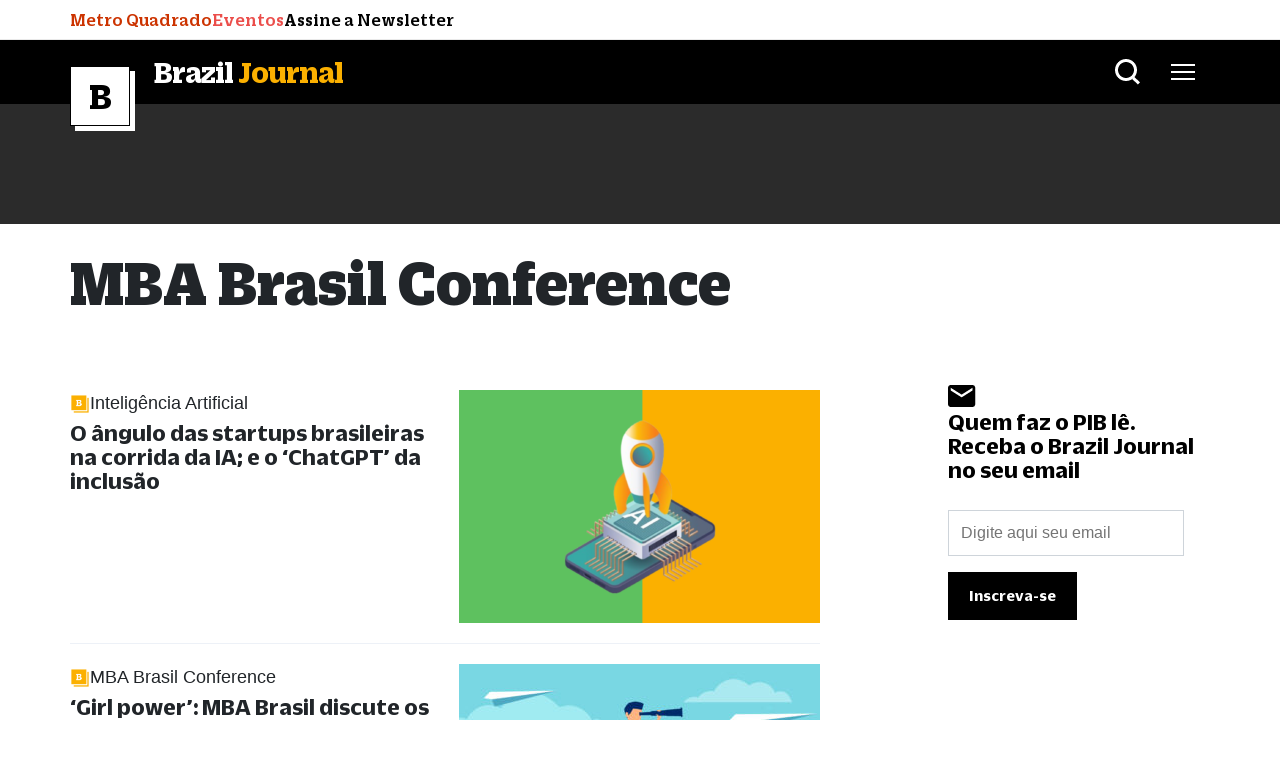

--- FILE ---
content_type: text/html; charset=UTF-8
request_url: https://braziljournal.com/tag/mba-brasil-conference/
body_size: 26080
content:
<!DOCTYPE html>
<html lang="pt-br">
  <head>
    <meta charset="UTF-8">
    <meta name="viewport" content="width=device-width, initial-scale=1.0">
    <meta http-equiv="X-UA-Compatible" content="ie=edge">
            <title>MBA Brasil Conference - Brazil Journal - Brazil Journal</title>
    
    <!-- bootstrap datalayer -->
    <!-- Optimized with WP Meteor v3.3.3 - https://wordpress.org/plugins/wp-meteor/ --><script data-wpmeteor-nooptimize="true" >var _wpmeteor={"gdpr":true,"rdelay":2000,"preload":true,"v":"3.3.3","rest_url":"https:\/\/braziljournal.com\/wp-json\/"};(()=>{try{new MutationObserver(function(){}),new PerformanceObserver(function(){}),Object.assign({},{}),document.fonts.ready.then(function(){})}catch{t="wpmeteordisable=1",i=document.location.href,i.match(/[?&]wpmeteordisable/)||(o="",i.indexOf("?")==-1?i.indexOf("#")==-1?o=i+"?"+t:o=i.replace("#","?"+t+"#"):i.indexOf("#")==-1?o=i+"&"+t:o=i.replace("#","&"+t+"#"),document.location.href=o)}var t,i,o;})();

</script><script data-wpmeteor-nooptimize="true" >(()=>{var M=class{constructor(){this.l=[]}emit(e,r=null){this.l[e]&&this.l[e].forEach(n=>n(r))}on(e,r){this.l[e]||=[],this.l[e].push(r)}off(e,r){this.l[e]=(this.l[e]||[]).filter(n=>n!==r)}};var h=new M;var _e=()=>Math.round(performance.now())/1e3;var ke=document,Gt="DOMContentLoaded",T=class{constructor(){this.known=[]}init(){let e,r,n=!1,o=s=>{if(!n&&s&&s.fn&&!s.__wpmeteor){let d=function(i){return ke.addEventListener(Gt,c=>{i.bind(ke)(s,c,"jQueryMock")}),this};this.known.push([s,s.fn.ready,s.fn.init.prototype.ready]),s.fn.ready=d,s.fn.init.prototype.ready=d,s.__wpmeteor=!0}return s};window.jQuery&&(e=o(window.jQuery)),Object.defineProperty(window,"jQuery",{get(){return e},set(s){e=o(s)}}),Object.defineProperty(window,"$",{get(){return r},set(s){r=o(s)}}),h.on("l",()=>n=!0)}unmock(){this.known.forEach(([e,r,n])=>{e.fn.ready=r,e.fn.init.prototype.ready=n})}};var xe={};((t,e)=>{try{let r=Object.defineProperty({},e,{get:function(){return xe[e]=!0}});t.addEventListener(e,null,r),t.removeEventListener(e,null,r)}catch{}})(window,"passive");var le=xe;var Ae=window,V=document,pe="addEventListener",ue="removeEventListener",Y="removeAttribute",X="getAttribute",Ut="setAttribute",Re="DOMContentLoaded",Ne=["mouseover","keydown","touchmove","touchend","wheel"],Me=["mouseover","mouseout","touchstart","touchmove","touchend","click"],B="data-wpmeteor-";var P=class{init(){let e=!1,r=!1,n=c=>{e||(e=!0,Ne.forEach(l=>V.body[ue](l,n,le)),clearTimeout(r),h.emit("fi"))},o=c=>{let l=new MouseEvent("click",{view:c.view,bubbles:!0,cancelable:!0});return Object.defineProperty(l,"target",{writable:!1,value:c.target}),l};h.on("i",()=>{e||n()});let s=[],d=c=>{c.target&&"dispatchEvent"in c.target&&(c.type==="click"?(c.preventDefault(),c.stopPropagation(),s.push(o(c))):c.type!=="touchmove"&&s.push(c),c.target[Ut](B+c.type,!0))};h.on("l",()=>{Me.forEach(_=>Ae[ue](_,d));let c;for(;c=s.shift();){var l=c.target;l[X](B+"touchstart")&&l[X](B+"touchend")&&!l[X](B+"click")?(l[X](B+"touchmove")||(l[Y](B+"touchmove"),s.push(o(c))),l[Y](B+"touchstart"),l[Y](B+"touchend")):l[Y](B+c.type),l.dispatchEvent(c)}});let i=()=>{Ne.forEach(c=>V.body[pe](c,n,le)),Me.forEach(c=>Ae[pe](c,d)),V[ue](Re,i)};V[pe](Re,i)}};var Te=document,Z=Te.createElement("span");Z.setAttribute("id","elementor-device-mode");Z.setAttribute("class","elementor-screen-only");var Bt=!1,Pe=()=>(Bt||Te.body.appendChild(Z),getComputedStyle(Z,":after").content.replace(/"/g,""));var ee=window,Fe=document,Ie=Fe.documentElement;var We="getAttribute",ze="setAttribute",qe=t=>t[We]("class")||"",He=(t,e)=>t[ze]("class",e),je=()=>{window.addEventListener("load",function(){let t=Pe(),e=Math.max(Ie.clientWidth||0,ee.innerWidth||0),r=Math.max(Ie.clientHeight||0,ee.innerHeight||0),n=["_animation_"+t,"animation_"+t,"_animation","_animation","animation"];Array.from(Fe.querySelectorAll(".elementor-invisible")).forEach(o=>{let s=o.getBoundingClientRect();if(s.top+ee.scrollY<=r&&s.left+ee.scrollX<e)try{let i=JSON.parse(o[We]("data-settings"));if(i.trigger_source)return;let c=i._animation_delay||i.animation_delay||0,l,_;for(var d=0;d<n.length;d++)if(i[n[d]]){_=n[d],l=i[_];break}if(l){let Oe=qe(o),Lt=l==="none"?Oe:Oe+" animated "+l,bt=setTimeout(()=>{He(o,Lt.replace(/\belementor-invisible\b/,"")),n.forEach(Dt=>delete i[Dt]),o[ze]("data-settings",JSON.stringify(i))},c);h.on("fi",()=>{clearTimeout(bt),He(o,qe(o).replace(new RegExp("\b"+l+"\b"),""))})}}catch(i){console.error(i)}})})};var fe=document,Qe="getAttribute",Ct="setAttribute",me="querySelectorAll",Ke="data-in-mega_smartmenus",$e=()=>{let t=fe.createElement("div");t.innerHTML='<span class="sub-arrow --wp-meteor"><i class="fa" aria-hidden="true"></i></span>';let e=t.firstChild,r=n=>{let o=[];for(;n=n.previousElementSibling;)o.push(n);return o};fe.addEventListener("DOMContentLoaded",function(){Array.from(fe[me](".pp-advanced-menu ul")).forEach(n=>{if(n[Qe](Ke))return;(n[Qe]("class")||"").match(/\bmega-menu\b/)&&n[me]("ul").forEach(d=>{d[Ct](Ke,!0)});let o=r(n),s=o.filter(d=>d).filter(d=>d.tagName==="A").pop();if(s||(s=o.map(d=>Array.from(d[me]("a"))).filter(d=>d).flat().pop()),s){let d=e.cloneNode(!0);s.appendChild(d),new MutationObserver(c=>{c.forEach(({addedNodes:l})=>{l.forEach(_=>{if(_.nodeType===1&&_.tagName==="SPAN")try{s.removeChild(d)}catch{}})})}).observe(s,{childList:!0})}})})};var v="DOMContentLoaded",y="readystatechange",b="message";var K="SCRIPT",St=()=>{},x=console.error,u="data-wpmeteor-",U=Object.defineProperty,De=Object.defineProperties,Ge="javascript/blocked",at=/^(text\/javascript|module)$/i,dt="requestAnimationFrame",lt="requestIdleCallback",oe="setTimeout",p=window,a=document,w="addEventListener",ie="removeEventListener",f="getAttribute",q="setAttribute",N="removeAttribute",G="hasAttribute",m="load",ce="error",$=p.constructor.name+"::",J=a.constructor.name+"::",pt=function(t,e){e=e||p;for(var r=0;r<this.length;r++)t.call(e,this[r],r,this)};"NodeList"in p&&!NodeList.prototype.forEach&&(NodeList.prototype.forEach=pt);"HTMLCollection"in p&&!HTMLCollection.prototype.forEach&&(HTMLCollection.prototype.forEach=pt);_wpmeteor["elementor-animations"]&&je();_wpmeteor["elementor-pp"]&&$e();var D=[],k=[],Je=window.innerHeight||document.documentElement.clientHeight,Ve=window.innerWidth||document.documentElement.clientWidth,te=!1,R=[],g={},ut=!1,Ue=!1,Ot=0,re=a.visibilityState==="visible"?p[dt]:p[oe],ft=p[lt]||re;a[w]("visibilitychange",()=>{re=a.visibilityState==="visible"?p[dt]:p[oe],ft=p[lt]||re});var E=p[oe],ne,I=["src","async","defer","type","integrity"],F=Object,W="definePropert";F[W+"y"]=(t,e,r)=>t===p&&["jQuery","onload"].indexOf(e)>=0||(t===a||t===a.body)&&["readyState","write","writeln","on"+y].indexOf(e)>=0?(["on"+y,"on"+m].indexOf(e)&&r.set&&(g["on"+y]=g["on"+y]||[],g["on"+y].push(r.set)),t):t instanceof HTMLScriptElement&&I.indexOf(e)>=0?(t[e+"Getters"]||(t[e+"Getters"]=[],t[e+"Setters"]=[],U(t,e,{set(n){t[e+"Setters"].forEach(o=>o.call(t,n))},get(){return t[e+"Getters"].slice(-1)[0]()}})),r.get&&t[e+"Getters"].push(r.get),r.set&&t[e+"Setters"].push(r.set),t):U(t,e,r);F[W+"ies"]=(t,e)=>{for(let r in e)F[W+"y"](t,r,e[r]);return t};var H,he,S=a[w].bind(a),mt=a[ie].bind(a),O=p[w].bind(p),ae=p[ie].bind(p);typeof EventTarget<"u"&&(H=EventTarget.prototype.addEventListener,he=EventTarget.prototype.removeEventListener,S=H.bind(a),mt=he.bind(a),O=H.bind(p),ae=he.bind(p));var C=a.createElement.bind(a),de=a.__proto__.__lookupGetter__("readyState").bind(a),Ye="loading";U(a,"readyState",{get(){return Ye},set(t){return Ye=t}});var Xe=t=>R.filter(([e,,r],n)=>{if(!(t.indexOf(e.type)<0)){r||(r=e.target);try{let o=r.constructor.name+"::"+e.type;for(let s=0;s<g[o].length;s++)if(g[o][s]){let d=o+"::"+n+"::"+s;if(!ve[d])return!0}}catch{}}}).length,z,ve={},j=t=>{R.forEach(([e,r,n],o)=>{if(!(t.indexOf(e.type)<0)){n||(n=e.target);try{let s=n.constructor.name+"::"+e.type;if((g[s]||[]).length)for(let d=0;d<g[s].length;d++){let i=g[s][d];if(i){let c=s+"::"+o+"::"+d;if(!ve[c]){ve[c]=!0,a.readyState=r,z=s;try{Ot++,!i.prototype||i.prototype.constructor===i?i.bind(n)(e):i(e)}catch(l){x(l,i)}z=null}}}}catch(s){x(s)}}})};S(v,t=>{R.push([t,de(),a])});S(y,t=>{R.push([t,de(),a])});O(v,t=>{R.push([t,de(),p])});var ht=new T;O(m,t=>{R.push([t,de(),p]),A||(j([v,y,b,m]),ht.init())});var gt=t=>{R.push([t,a.readyState,p])},_t=()=>{ae(b,gt),(g[$+"message"]||[]).forEach(t=>{O(b,t)})};O(b,gt);h.on("fi",a.dispatchEvent.bind(a,new CustomEvent("fi")));h.on("fi",()=>{Ue=!0,A=!0,yt(),a.readyState="loading",E(L)});var vt=()=>{ut=!0,Ue&&!A&&(a.readyState="loading",E(L)),ae(m,vt)};O(m,vt);_wpmeteor.rdelay>=0&&new P().init(_wpmeteor.rdelay);var Ee=1,Ze=()=>{--Ee||E(h.emit.bind(h,"l"))};var A=!1,L=()=>{let t=D.shift();if(t)t[f](u+"src")?t[G](u+"async")?(Ee++,ge(t,Ze),E(L)):ge(t,E.bind(null,L)):(t.origtype==Ge&&ge(t),E(L));else if(Xe([v,y,b]))j([v,y,b]),E(L);else if(Ue&&ut)if(Xe([m,b]))j([m,b]),E(L);else if(Ee>1)ft(L);else if(k.length){for(;k.length;)D.push(k.shift());yt(),E(L)}else{if(p.RocketLazyLoadScripts)try{RocketLazyLoadScripts.run()}catch(e){x(e)}a.readyState="complete",_t(),ht.unmock(),A=!1,te=!0,p[oe](Ze)}else A=!1},ye=t=>{let e=C(K),r=t.attributes;for(var n=r.length-1;n>=0;n--)e[q](r[n].name,r[n].value);let o=t[f](u+"type");return o?e.type=o:e.type="text/javascript",(t.textContent||"").match(/^\s*class RocketLazyLoadScripts/)?e.textContent=t.textContent.replace(/^\s*class\s*RocketLazyLoadScripts/,"window.RocketLazyLoadScripts=class").replace("RocketLazyLoadScripts.run();",""):e.textContent=t.textContent,["after","type","src","async","defer"].forEach(s=>e[N](u+s)),e},et=(t,e)=>{let r=t.parentNode;if(r){if((r.nodeType===11?C(r.host.tagName):C(r.tagName)).appendChild(r.replaceChild(e,t)),!r.isConnected){x("Parent for",t," is not part of the DOM");return}return t}x("No parent for",t)},ge=(t,e)=>{let r=t[f](u+"src");if(r){let n=ye(t),o=H?H.bind(n):n[w].bind(n);t.getEventListeners&&t.getEventListeners().forEach(([i,c])=>{o(i,c)}),e&&(o(m,e),o(ce,e)),n.src=r;let s=et(t,n),d=n[f]("type");(!s||t[G]("nomodule")||d&&!at.test(d))&&e&&e()}else t.origtype===Ge?et(t,ye(t)):e&&e()},Be=(t,e)=>{let r=(g[t]||[]).indexOf(e);if(r>=0)return g[t][r]=void 0,!0},tt=(t,e,...r)=>{if("HTMLDocument::"+v==z&&t===v&&!e.toString().match(/jQueryMock/)){h.on("l",a.addEventListener.bind(a,t,e,...r));return}if(e&&(t===v||t===y)){let n=J+t;g[n]=g[n]||[],g[n].push(e),te&&j([t]);return}return S(t,e,...r)},rt=(t,e)=>{if(t===v){let r=J+t;Be(r,e)}return mt(t,e)};De(a,{[w]:{get(){return tt},set(){return tt}},[ie]:{get(){return rt},set(){return rt}}});var nt={},we=t=>{if(t)try{t.match(/^\/\/\w+/)&&(t=a.location.protocol+t);let e=new URL(t),r=e.origin;if(r&&!nt[r]&&a.location.host!==e.host){let n=C("link");n.rel="preconnect",n.href=r,a.head.appendChild(n),nt[r]=!0}}catch{}},Q={},Et=(t,e,r,n)=>{var o=C("link");o.rel=e?"modulepre"+m:"pre"+m,o.as="script",r&&o[q]("crossorigin",r),o.href=t,n.appendChild(o),Q[t]=!0},yt=()=>{if(_wpmeteor.preload&&D.length){let t=a.createDocumentFragment();D.forEach(e=>{let r=e[f](u+"src");r&&!Q[r]&&!e[f](u+"integrity")&&!e[G]("nomodule")&&Et(r,e[f](u+"type")=="module",e[G]("crossorigin")&&e[f]("crossorigin"),t)}),re(a.head.appendChild.bind(a.head,t))}};S(v,()=>{let t=[...D];D.splice(0,D.length),[...a.querySelectorAll("script["+u+"after]"),...t].forEach(e=>{if(se.some(n=>n===e))return;let r=e.__lookupGetter__("type").bind(e);U(e,"origtype",{get(){return r()}}),(e[f](u+"src")||"").match(/\/gtm.js\?/)?k.push(e):e[G](u+"async")?k.unshift(e):D.push(e),se.push(e)})});var Le=function(...t){let e=C(...t);if(t[0].toUpperCase()!==K||!A)return e;let r=e[q].bind(e),n=e[f].bind(e),o=e[G].bind(e);r(u+"after","REORDER"),r(u+"type","text/javascript"),e.type=Ge;let s=[];e.getEventListeners=()=>s,F[W+"ies"](e,{onreadystatechange:{set(i){s.push([m,i])}},onload:{set(i){s.push([m,i])}},onerror:{set(i){s.push([ce,i])}}}),I.forEach(i=>{let c=e.__lookupGetter__(i).bind(e);F[W+"y"](e,i,{set(l){return l?e[q](u+i,l):e[N](u+i)},get(){return e[f](u+i)}}),U(e,"orig"+i,{get(){return c()}})}),e[w]=function(i,c){s.push([i,c])},e[q]=function(i,c){if(I.includes(i))return c?r(u+i,c):e[N](u+i);["onload","onerror","onreadystatechange"].includes(i)?c?(r(u+i,c),r(i,'document.dispatchEvent(new CustomEvent("wpmeteor:load", { detail: { event: event, target: this } }))')):(e[N](i),e[N](u+i,c)):r(i,c)},e[f]=function(i){return I.indexOf(i)>=0?n(u+i):n(i)},e[G]=function(i){return I.indexOf(i)>=0?o(u+i):o(i)};let d=e.attributes;return U(e,"attributes",{get(){return[...d].filter(c=>c.name!=="type"&&c.name!==u+"after").map(c=>({name:c.name.match(new RegExp(u))?c.name.replace(u,""):c.name,value:c.value}))}}),e};Object.defineProperty(a,"createElement",{set(t){t!==Le&&(ne=t)},get(){return ne||Le}});var se=[],Ce=new MutationObserver(t=>{A&&t.forEach(({addedNodes:e,target:r})=>{e.forEach(n=>{if(n.nodeType===1)if(K===n.tagName)if(n[f](u+"after")==="REORDER"&&(!n[f](u+"type")||at.test(n[f](u+"type")))){let o=n[f](u+"src");se.filter(s=>s===n).length&&x("Inserted twice",n),n.parentNode?(se.push(n),(o||"").match(/\/gtm.js\?/)?(k.push(n),we(o)):n[G](u+"async")?(k.unshift(n),we(o)):(o&&!n[f](u+"integrity")&&!n[G]("nomodule")&&!Q[o]&&(St(_e(),"pre preload",D.length),Et(o,n[f](u+"type")=="module",n[G]("crossorigin")&&n[f]("crossorigin"),a.head)),D.push(n))):(n.addEventListener(m,s=>s.target.parentNode.removeChild(s.target)),n.addEventListener(ce,s=>s.target.parentNode.removeChild(s.target)),r.appendChild(n))}else h.emit("s",n.src);else n.tagName==="LINK"&&n[f]("as")==="script"&&(Q[n[f]("href")]=!0)})})}),wt={childList:!0,subtree:!0,attributes:!0,attributeOldValue:!0};Ce.observe(a.documentElement,wt);var kt=HTMLElement.prototype.attachShadow;HTMLElement.prototype.attachShadow=function(t){let e=kt.call(this,t);return t.mode==="open"&&Ce.observe(e,wt),e};h.on("l",()=>{(!ne||ne===Le)&&(a.createElement=C,Ce.disconnect()),a.dispatchEvent(new CustomEvent("l"))});var be=t=>{let e,r;!a.currentScript||!a.currentScript.parentNode?(e=a.body,r=e.lastChild):(r=a.currentScript,e=r.parentNode);try{let n=C("div");n.innerHTML=t,Array.from(n.childNodes).forEach(o=>{o.nodeName===K?e.insertBefore(ye(o),r):e.insertBefore(o,r)})}catch(n){x(n)}},st=t=>be(t+`
`);De(a,{write:{get(){return be},set(t){return be=t}},writeln:{get(){return st},set(t){return st=t}}});var ot=(t,e,...r)=>{if("Window::"+v==z&&t===v&&!e.toString().match(/jQueryMock/)){h.on("l",p.addEventListener.bind(p,t,e,...r));return}if("Window::"+m==z&&t===m){h.on("l",p.addEventListener.bind(p,t,e,...r));return}if(e&&(t===m||t===v||t===b&&!te)){let n=t===v?J+t:$+t;g[n]=g[n]||[],g[n].push(e),te&&j([t]);return}return O(t,e,...r)},it=(t,e)=>{if(t===m){let r=t===v?J+t:$+t;Be(r,e)}return ae(t,e)};De(p,{[w]:{get(){return ot},set(){return ot}},[ie]:{get(){return it},set(){return it}}});var Se=t=>{let e;return{get(){return e},set(r){return e&&Be(t,r),g[t]=g[t]||[],g[t].push(r),e=r}}};S("wpmeteor:load",t=>{let{target:e,event:r}=t.detail,n=e===p?a.body:e,o=n[f](u+"on"+r.type);n[N](u+"on"+r.type);try{let s=new Function("event",o);e===p?p[w](m,p[w].bind(p,m,s)):s.call(e,r)}catch(s){console.err(s)}});{let t=Se($+m);U(p,"onload",t),S(v,()=>{U(a.body,"onload",t)})}U(a,"onreadystatechange",Se(J+y));U(p,"onmessage",Se($+b));if(!1)try{}catch(t){}var xt=t=>{let r={"4g":1250,"3g":2500,"2g":2500}[(navigator.connection||{}).effectiveType]||0,n=t.getBoundingClientRect(),o={top:-1*Je-r,left:-1*Ve-r,bottom:Je+r,right:Ve+r};return!(n.left>=o.right||n.right<=o.left||n.top>=o.bottom||n.bottom<=o.top)},ct=(t=!0)=>{let e=1,r=-1,n={},o=()=>{r++,--e||E(h.emit.bind(h,"i"),_wpmeteor.rdelay)};Array.from(a.getElementsByTagName("*")).forEach(s=>{let d,i,c;if(s.tagName==="IMG"){let l=s.currentSrc||s.src;l&&!n[l]&&!l.match(/^data:/i)&&((s.loading||"").toLowerCase()!=="lazy"||xt(s))&&(d=l)}else if(s.tagName===K)we(s[f](u+"src"));else if(s.tagName==="LINK"&&s[f]("as")==="script"&&["pre"+m,"modulepre"+m].indexOf(s[f]("rel"))>=0)Q[s[f]("href")]=!0;else if((i=p.getComputedStyle(s))&&(c=(i.backgroundImage||"").match(/^url\s*\((.*?)\)/i))&&(c||[]).length){let l=c[0].slice(4,-1).replace(/"/g,"");!n[l]&&!l.match(/^data:/i)&&(d=l)}if(d){n[d]=!0;let l=new Image;t&&(e++,l[w](m,o),l[w](ce,o)),l.src=d}}),a.fonts.ready.then(()=>{o()})};_wpmeteor.rdelay===0?S(v,()=>E(ct.bind(null,!1))):O(m,ct);})();
//0.1.16

</script><script  data-wpmeteor-after="REORDER" type="javascript/blocked" data-wpmeteor-type="text/javascript" >window.dataLayer = window.dataLayer || [];</script>


    

    <!-- Exoclick META VERIFY -->
    <meta name="exoclick-site-verification" content="81b2ec9f3571e739db11db0fb6a51138">
    
<!-- Otimização de mecanismos de pesquisa por Rank Math PRO - https://rankmath.com/ -->
<meta name="description" content="MBA Brasil Conference"/>
<meta name="robots" content="follow, index, max-snippet:-1, max-video-preview:-1, max-image-preview:large"/>
<link rel="canonical" href="https://braziljournal.com/tag/mba-brasil-conference/" />
<meta property="og:locale" content="pt_BR" />
<meta property="og:type" content="article" />
<meta property="og:title" content="MBA Brasil Conference - Brazil Journal" />
<meta property="og:description" content="MBA Brasil Conference" />
<meta property="og:url" content="https://braziljournal.com/tag/mba-brasil-conference/" />
<meta property="og:site_name" content="Brazil Journal" />
<meta property="article:publisher" content="https://www.facebook.com/braziljournalnews" />
<meta property="og:image" content="https://braziljournal.com/wp-content/uploads/2022/06/cropped-favicon-512-512-512x357.png" />
<meta property="og:image:secure_url" content="https://braziljournal.com/wp-content/uploads/2022/06/cropped-favicon-512-512-512x357.png" />
<meta property="og:image:width" content="512" />
<meta property="og:image:height" content="357" />
<meta property="og:image:type" content="image/png" />
<meta name="twitter:card" content="summary_large_image" />
<meta name="twitter:title" content="MBA Brasil Conference - Brazil Journal" />
<meta name="twitter:description" content="MBA Brasil Conference" />
<meta name="twitter:site" content="@BrazilJournal" />
<meta name="twitter:image" content="https://braziljournal.com/wp-content/uploads/2022/06/cropped-favicon-512-512-512x357.png" />
<meta name="twitter:label1" content="Posts" />
<meta name="twitter:data1" content="9" />
<script type="application/ld+json" class="rank-math-schema-pro">{"@context":"https://schema.org","@graph":[{"@type":"NewsMediaOrganization","@id":"https://braziljournal.com/#organization","name":"BrazilJournal","url":"https://braziljournal.com","sameAs":["https://www.facebook.com/braziljournalnews","https://twitter.com/BrazilJournal","https://www.instagram.com/braziljournal/","https://www.linkedin.com/company/brazil-journal/","https://www.youtube.com/channel/UCitcBG_14yPhOxpA7xkteug"],"logo":{"@type":"ImageObject","@id":"https://braziljournal.com/#logo","url":"https://braziljournal.com/wp-content/uploads/2022/06/favicon-512-512-1.png","contentUrl":"https://braziljournal.com/wp-content/uploads/2022/06/favicon-512-512-1.png","caption":"Brazil Journal","inLanguage":"pt-BR","width":"512","height":"512"}},{"@type":"WebSite","@id":"https://braziljournal.com/#website","url":"https://braziljournal.com","name":"Brazil Journal","alternateName":"BrazilJournal","publisher":{"@id":"https://braziljournal.com/#organization"},"inLanguage":"pt-BR"},{"@type":"CollectionPage","@id":"https://braziljournal.com/tag/mba-brasil-conference/#webpage","url":"https://braziljournal.com/tag/mba-brasil-conference/","name":"MBA Brasil Conference - Brazil Journal","isPartOf":{"@id":"https://braziljournal.com/#website"},"inLanguage":"pt-BR"}]}</script>
<!-- /Plugin de SEO do Rank Math para WordPress -->

<link rel='dns-prefetch' href='//braziljournal.com' />
<link rel='dns-prefetch' href='//www.googletagmanager.com' />
<link rel='dns-prefetch' href='//cdnjs.cloudflare.com' />
<link rel='dns-prefetch' href='//pagead2.googlesyndication.com' />
<link rel="alternate" type="application/rss+xml" title="Feed de tag para Brazil Journal &raquo; MBA Brasil Conference" href="https://braziljournal.com/tag/mba-brasil-conference/feed/" />
<style id='classic-theme-styles-inline-css' type='text/css'>
/*! This file is auto-generated */
.wp-block-button__link{color:#fff;background-color:#32373c;border-radius:9999px;box-shadow:none;text-decoration:none;padding:calc(.667em + 2px) calc(1.333em + 2px);font-size:1.125em}.wp-block-file__button{background:#32373c;color:#fff;text-decoration:none}
</style>
<style id='global-styles-inline-css' type='text/css'>
body{--wp--preset--color--black: #000000;--wp--preset--color--cyan-bluish-gray: #abb8c3;--wp--preset--color--white: #ffffff;--wp--preset--color--pale-pink: #f78da7;--wp--preset--color--vivid-red: #cf2e2e;--wp--preset--color--luminous-vivid-orange: #ff6900;--wp--preset--color--luminous-vivid-amber: #fcb900;--wp--preset--color--light-green-cyan: #7bdcb5;--wp--preset--color--vivid-green-cyan: #00d084;--wp--preset--color--pale-cyan-blue: #8ed1fc;--wp--preset--color--vivid-cyan-blue: #0693e3;--wp--preset--color--vivid-purple: #9b51e0;--wp--preset--gradient--vivid-cyan-blue-to-vivid-purple: linear-gradient(135deg,rgba(6,147,227,1) 0%,rgb(155,81,224) 100%);--wp--preset--gradient--light-green-cyan-to-vivid-green-cyan: linear-gradient(135deg,rgb(122,220,180) 0%,rgb(0,208,130) 100%);--wp--preset--gradient--luminous-vivid-amber-to-luminous-vivid-orange: linear-gradient(135deg,rgba(252,185,0,1) 0%,rgba(255,105,0,1) 100%);--wp--preset--gradient--luminous-vivid-orange-to-vivid-red: linear-gradient(135deg,rgba(255,105,0,1) 0%,rgb(207,46,46) 100%);--wp--preset--gradient--very-light-gray-to-cyan-bluish-gray: linear-gradient(135deg,rgb(238,238,238) 0%,rgb(169,184,195) 100%);--wp--preset--gradient--cool-to-warm-spectrum: linear-gradient(135deg,rgb(74,234,220) 0%,rgb(151,120,209) 20%,rgb(207,42,186) 40%,rgb(238,44,130) 60%,rgb(251,105,98) 80%,rgb(254,248,76) 100%);--wp--preset--gradient--blush-light-purple: linear-gradient(135deg,rgb(255,206,236) 0%,rgb(152,150,240) 100%);--wp--preset--gradient--blush-bordeaux: linear-gradient(135deg,rgb(254,205,165) 0%,rgb(254,45,45) 50%,rgb(107,0,62) 100%);--wp--preset--gradient--luminous-dusk: linear-gradient(135deg,rgb(255,203,112) 0%,rgb(199,81,192) 50%,rgb(65,88,208) 100%);--wp--preset--gradient--pale-ocean: linear-gradient(135deg,rgb(255,245,203) 0%,rgb(182,227,212) 50%,rgb(51,167,181) 100%);--wp--preset--gradient--electric-grass: linear-gradient(135deg,rgb(202,248,128) 0%,rgb(113,206,126) 100%);--wp--preset--gradient--midnight: linear-gradient(135deg,rgb(2,3,129) 0%,rgb(40,116,252) 100%);--wp--preset--font-size--small: 13px;--wp--preset--font-size--medium: 20px;--wp--preset--font-size--large: 36px;--wp--preset--font-size--x-large: 42px;--wp--preset--spacing--20: 0.44rem;--wp--preset--spacing--30: 0.67rem;--wp--preset--spacing--40: 1rem;--wp--preset--spacing--50: 1.5rem;--wp--preset--spacing--60: 2.25rem;--wp--preset--spacing--70: 3.38rem;--wp--preset--spacing--80: 5.06rem;--wp--preset--shadow--natural: 6px 6px 9px rgba(0, 0, 0, 0.2);--wp--preset--shadow--deep: 12px 12px 50px rgba(0, 0, 0, 0.4);--wp--preset--shadow--sharp: 6px 6px 0px rgba(0, 0, 0, 0.2);--wp--preset--shadow--outlined: 6px 6px 0px -3px rgba(255, 255, 255, 1), 6px 6px rgba(0, 0, 0, 1);--wp--preset--shadow--crisp: 6px 6px 0px rgba(0, 0, 0, 1);}:where(.is-layout-flex){gap: 0.5em;}:where(.is-layout-grid){gap: 0.5em;}body .is-layout-flow > .alignleft{float: left;margin-inline-start: 0;margin-inline-end: 2em;}body .is-layout-flow > .alignright{float: right;margin-inline-start: 2em;margin-inline-end: 0;}body .is-layout-flow > .aligncenter{margin-left: auto !important;margin-right: auto !important;}body .is-layout-constrained > .alignleft{float: left;margin-inline-start: 0;margin-inline-end: 2em;}body .is-layout-constrained > .alignright{float: right;margin-inline-start: 2em;margin-inline-end: 0;}body .is-layout-constrained > .aligncenter{margin-left: auto !important;margin-right: auto !important;}body .is-layout-constrained > :where(:not(.alignleft):not(.alignright):not(.alignfull)){max-width: var(--wp--style--global--content-size);margin-left: auto !important;margin-right: auto !important;}body .is-layout-constrained > .alignwide{max-width: var(--wp--style--global--wide-size);}body .is-layout-flex{display: flex;}body .is-layout-flex{flex-wrap: wrap;align-items: center;}body .is-layout-flex > *{margin: 0;}body .is-layout-grid{display: grid;}body .is-layout-grid > *{margin: 0;}:where(.wp-block-columns.is-layout-flex){gap: 2em;}:where(.wp-block-columns.is-layout-grid){gap: 2em;}:where(.wp-block-post-template.is-layout-flex){gap: 1.25em;}:where(.wp-block-post-template.is-layout-grid){gap: 1.25em;}.has-black-color{color: var(--wp--preset--color--black) !important;}.has-cyan-bluish-gray-color{color: var(--wp--preset--color--cyan-bluish-gray) !important;}.has-white-color{color: var(--wp--preset--color--white) !important;}.has-pale-pink-color{color: var(--wp--preset--color--pale-pink) !important;}.has-vivid-red-color{color: var(--wp--preset--color--vivid-red) !important;}.has-luminous-vivid-orange-color{color: var(--wp--preset--color--luminous-vivid-orange) !important;}.has-luminous-vivid-amber-color{color: var(--wp--preset--color--luminous-vivid-amber) !important;}.has-light-green-cyan-color{color: var(--wp--preset--color--light-green-cyan) !important;}.has-vivid-green-cyan-color{color: var(--wp--preset--color--vivid-green-cyan) !important;}.has-pale-cyan-blue-color{color: var(--wp--preset--color--pale-cyan-blue) !important;}.has-vivid-cyan-blue-color{color: var(--wp--preset--color--vivid-cyan-blue) !important;}.has-vivid-purple-color{color: var(--wp--preset--color--vivid-purple) !important;}.has-black-background-color{background-color: var(--wp--preset--color--black) !important;}.has-cyan-bluish-gray-background-color{background-color: var(--wp--preset--color--cyan-bluish-gray) !important;}.has-white-background-color{background-color: var(--wp--preset--color--white) !important;}.has-pale-pink-background-color{background-color: var(--wp--preset--color--pale-pink) !important;}.has-vivid-red-background-color{background-color: var(--wp--preset--color--vivid-red) !important;}.has-luminous-vivid-orange-background-color{background-color: var(--wp--preset--color--luminous-vivid-orange) !important;}.has-luminous-vivid-amber-background-color{background-color: var(--wp--preset--color--luminous-vivid-amber) !important;}.has-light-green-cyan-background-color{background-color: var(--wp--preset--color--light-green-cyan) !important;}.has-vivid-green-cyan-background-color{background-color: var(--wp--preset--color--vivid-green-cyan) !important;}.has-pale-cyan-blue-background-color{background-color: var(--wp--preset--color--pale-cyan-blue) !important;}.has-vivid-cyan-blue-background-color{background-color: var(--wp--preset--color--vivid-cyan-blue) !important;}.has-vivid-purple-background-color{background-color: var(--wp--preset--color--vivid-purple) !important;}.has-black-border-color{border-color: var(--wp--preset--color--black) !important;}.has-cyan-bluish-gray-border-color{border-color: var(--wp--preset--color--cyan-bluish-gray) !important;}.has-white-border-color{border-color: var(--wp--preset--color--white) !important;}.has-pale-pink-border-color{border-color: var(--wp--preset--color--pale-pink) !important;}.has-vivid-red-border-color{border-color: var(--wp--preset--color--vivid-red) !important;}.has-luminous-vivid-orange-border-color{border-color: var(--wp--preset--color--luminous-vivid-orange) !important;}.has-luminous-vivid-amber-border-color{border-color: var(--wp--preset--color--luminous-vivid-amber) !important;}.has-light-green-cyan-border-color{border-color: var(--wp--preset--color--light-green-cyan) !important;}.has-vivid-green-cyan-border-color{border-color: var(--wp--preset--color--vivid-green-cyan) !important;}.has-pale-cyan-blue-border-color{border-color: var(--wp--preset--color--pale-cyan-blue) !important;}.has-vivid-cyan-blue-border-color{border-color: var(--wp--preset--color--vivid-cyan-blue) !important;}.has-vivid-purple-border-color{border-color: var(--wp--preset--color--vivid-purple) !important;}.has-vivid-cyan-blue-to-vivid-purple-gradient-background{background: var(--wp--preset--gradient--vivid-cyan-blue-to-vivid-purple) !important;}.has-light-green-cyan-to-vivid-green-cyan-gradient-background{background: var(--wp--preset--gradient--light-green-cyan-to-vivid-green-cyan) !important;}.has-luminous-vivid-amber-to-luminous-vivid-orange-gradient-background{background: var(--wp--preset--gradient--luminous-vivid-amber-to-luminous-vivid-orange) !important;}.has-luminous-vivid-orange-to-vivid-red-gradient-background{background: var(--wp--preset--gradient--luminous-vivid-orange-to-vivid-red) !important;}.has-very-light-gray-to-cyan-bluish-gray-gradient-background{background: var(--wp--preset--gradient--very-light-gray-to-cyan-bluish-gray) !important;}.has-cool-to-warm-spectrum-gradient-background{background: var(--wp--preset--gradient--cool-to-warm-spectrum) !important;}.has-blush-light-purple-gradient-background{background: var(--wp--preset--gradient--blush-light-purple) !important;}.has-blush-bordeaux-gradient-background{background: var(--wp--preset--gradient--blush-bordeaux) !important;}.has-luminous-dusk-gradient-background{background: var(--wp--preset--gradient--luminous-dusk) !important;}.has-pale-ocean-gradient-background{background: var(--wp--preset--gradient--pale-ocean) !important;}.has-electric-grass-gradient-background{background: var(--wp--preset--gradient--electric-grass) !important;}.has-midnight-gradient-background{background: var(--wp--preset--gradient--midnight) !important;}.has-small-font-size{font-size: var(--wp--preset--font-size--small) !important;}.has-medium-font-size{font-size: var(--wp--preset--font-size--medium) !important;}.has-large-font-size{font-size: var(--wp--preset--font-size--large) !important;}.has-x-large-font-size{font-size: var(--wp--preset--font-size--x-large) !important;}
.wp-block-navigation a:where(:not(.wp-element-button)){color: inherit;}
:where(.wp-block-post-template.is-layout-flex){gap: 1.25em;}:where(.wp-block-post-template.is-layout-grid){gap: 1.25em;}
:where(.wp-block-columns.is-layout-flex){gap: 2em;}:where(.wp-block-columns.is-layout-grid){gap: 2em;}
.wp-block-pullquote{font-size: 1.5em;line-height: 1.6;}
</style>
<link rel='stylesheet' id='contact-form-7-css' href='https://braziljournal.com/wp-content/plugins/contact-form-7/includes/css/styles.css?x58440&amp;ver=5.8.4' type='text/css' media='all' />
<style id='contact-form-7-inline-css' type='text/css'>
.wpcf7 .wpcf7-recaptcha iframe {margin-bottom: 0;}.wpcf7 .wpcf7-recaptcha[data-align="center"] > div {margin: 0 auto;}.wpcf7 .wpcf7-recaptcha[data-align="right"] > div {margin: 0 0 0 auto;}
</style>
<link rel='stylesheet' id='url-shortify-css' href='https://braziljournal.com/wp-content/plugins/url-shortify/lite/dist/styles/url-shortify.css?x58440&amp;ver=1.9.0' type='text/css' media='all' />
<link rel='stylesheet' id='bootstrap-css-css' href='https://braziljournal.com/wp-content/themes/project_theme/assets/css/librarys-css/bootstrap.min.css?x58440' type='text/css' media='all' />
<link rel='stylesheet' id='bootstrap-css-icon-css' href='https://braziljournal.com/wp-content/themes/project_theme/assets/css/librarys-css/bootstrap-icons.css?x58440' type='text/css' media='all' />
<link rel='stylesheet' id='font-awesome-css-css' href='https://cdnjs.cloudflare.com/ajax/libs/font-awesome/4.7.0/css/font-awesome.css' type='text/css' media='all' />
<link rel='stylesheet' id='style-css' href='https://braziljournal.com/wp-content/themes/project_theme/assets/css/style.css?x58440' type='text/css' media='all' />
<link rel='stylesheet' id='main-single-css-css' href='https://braziljournal.com/wp-content/themes/project_theme/assets/css/main-single.css?x58440' type='text/css' media='all' />
<link rel='stylesheet' id='owl-carousel-css-css' href='https://braziljournal.com/wp-content/themes/project_theme/assets/css/librarys-css/owl.carousel.min.css?x58440' type='text/css' media='all' />
<link rel='stylesheet' id='owl-theme-css-css' href='https://braziljournal.com/wp-content/themes/project_theme/assets/css/librarys-css/owl.theme.default.min.css?x58440' type='text/css' media='all' />
<link rel='stylesheet' id='slick-css-css' href='https://braziljournal.com/wp-content/themes/project_theme/assets/css/librarys-css/slick.min.css?x58440' type='text/css' media='all' />
<link rel='stylesheet' id='slicktheme-css-css' href='https://braziljournal.com/wp-content/themes/project_theme/assets/css/librarys-css/slick-theme.css?x58440' type='text/css' media='all' />
<script  data-wpmeteor-after="REORDER" type="javascript/blocked" data-wpmeteor-type="text/javascript"  data-wpmeteor-src="https://braziljournal.com/wp-includes/js/jquery/jquery.min.js?x58440&amp;ver=3.7.1" id="jquery-core-js"></script>
<script  data-wpmeteor-after="REORDER" type="javascript/blocked" data-wpmeteor-type="text/javascript"  id="url-shortify-js-extra">
/* <![CDATA[ */
var usParams = {"ajaxurl":"https:\/\/braziljournal.com\/wp-admin\/admin-ajax.php"};
/* ]]> */
</script>
<script  data-wpmeteor-after="REORDER" type="javascript/blocked" data-wpmeteor-type="text/javascript"  data-wpmeteor-src="https://braziljournal.com/wp-content/plugins/url-shortify/lite/dist/scripts/url-shortify.js?x58440&amp;ver=1.9.0" id="url-shortify-js"></script>
<script  data-wpmeteor-after="REORDER" type="javascript/blocked" data-wpmeteor-type="text/javascript"  data-wpmeteor-src="https://braziljournal.com/wp-content/themes/project_theme/assets/js/librarys-js/jquery.min.js?x58440&amp;ver=1" id="esc-jquery-js"></script>
<script  data-wpmeteor-after="REORDER" data-wpmeteor-defer type="javascript/blocked" data-wpmeteor-type="text/javascript"  data-wpmeteor-src="https://braziljournal.com/wp-content/themes/project_theme/assets/js/thumb-play.js?x58440&amp;ver=1" id="thumb-play-defer-js"></script>

<!-- Snippet do Google Analytics adicionado pelo Site Kit -->
<script  data-wpmeteor-after="REORDER" type="javascript/blocked" data-wpmeteor-type="text/javascript"  data-wpmeteor-src="https://www.googletagmanager.com/gtag/js?id=UA-78824708-1" id="google_gtagjs-js" data-wpmeteor-async></script>
<script  data-wpmeteor-after="REORDER" type="javascript/blocked" data-wpmeteor-type="text/javascript"  id="google_gtagjs-js-after">
/* <![CDATA[ */
window.dataLayer = window.dataLayer || [];function gtag(){dataLayer.push(arguments);}
gtag('set', 'linker', {"domains":["braziljournal.com"]} );
gtag("js", new Date());
gtag("set", "developer_id.dZTNiMT", true);
gtag("config", "UA-78824708-1", {"anonymize_ip":true});
gtag("config", "G-X6D8G4LYEZ");
/* ]]> */
</script>

<!-- Finalizar o snippet do Google Analytics adicionado pelo Site Kit -->
<link rel="https://api.w.org/" href="https://braziljournal.com/wp-json/" /><link rel="alternate" type="application/json" href="https://braziljournal.com/wp-json/wp/v2/tags/3745" /><link rel="EditURI" type="application/rsd+xml" title="RSD" href="https://braziljournal.com/xmlrpc.php?rsd" />
<meta name="generator" content="WordPress 6.4.1" />
<link rel='shortlink' href='https://braziljournal.com/4dl7' />
<meta name="generator" content="Site Kit by Google 1.114.0" />
<!-- Snippet do Google Adsense adicionado pelo Site Kit -->
<meta name="google-adsense-platform-account" content="ca-host-pub-2644536267352236">
<meta name="google-adsense-platform-domain" content="sitekit.withgoogle.com">
<!-- Finalizar o snippet do Google Adsense adicionado pelo Site Kit -->

<!-- Snippet do Google Adsense adicionado pelo Site Kit -->
<script  data-wpmeteor-after="REORDER" type="javascript/blocked" data-wpmeteor-type="text/javascript"  data-wpmeteor-async="async" data-wpmeteor-src="https://pagead2.googlesyndication.com/pagead/js/adsbygoogle.js?client=ca-pub-9170171931128528&amp;host=ca-host-pub-2644536267352236" crossorigin="anonymous"></script>

<!-- Finalizar o snippet do Google Adsense adicionado pelo Site Kit -->

<!-- Snippet do Gerenciador de Tags do Google adicionado pelo Site Kit -->
<script  data-wpmeteor-after="REORDER" type="javascript/blocked" data-wpmeteor-type="text/javascript" >
/* <![CDATA[ */

			( function( w, d, s, l, i ) {
				w[l] = w[l] || [];
				w[l].push( {'gtm.start': new Date().getTime(), event: 'gtm.js'} );
				var f = d.getElementsByTagName( s )[0],
					j = d.createElement( s ), dl = l != 'dataLayer' ? '&l=' + l : '';
				j.async = true;
				j.src = 'https://www.googletagmanager.com/gtm.js?id=' + i + dl;
				f.parentNode.insertBefore( j, f );
			} )( window, document, 'script', 'dataLayer', 'GTM-NXQ8W79' );
			
/* ]]> */
</script>

<!-- Finalizar o snippet do Gerenciador de Tags do Google adicionado pelo Site Kit -->
<link rel="icon" href="https://braziljournal.com/wp-content/uploads/2022/06/cropped-favicon-512-512-150x150.png?x58440" sizes="32x32" />
<link rel="icon" href="https://braziljournal.com/wp-content/uploads/2022/06/cropped-favicon-512-512-300x300.png?x58440" sizes="192x192" />
<link rel="apple-touch-icon" href="https://braziljournal.com/wp-content/uploads/2022/06/cropped-favicon-512-512-300x300.png?x58440" />
<meta name="msapplication-TileImage" content="https://braziljournal.com/wp-content/uploads/2022/06/cropped-favicon-512-512-300x300.png" />
<style>.shorten_url { 
	   padding: 10px 10px 10px 10px ; 
	   border: 1px solid #AAAAAA ; 
	   background-color: #EEEEEE ;
}</style>
        <!-- customData Start -->
    <script data-wpmeteor-nooptimize="true">


        // Canais standard genéricos
        var customData = {
            'post_id':3745,'tipo':'','programa':'','categoria':[],'tags':[]        };

        customData['url'] = window.location.origin + window.location.pathname;
        customData['title'] = document.title;
    </script>
    <!-- customdata End -->

    <!-- ADS Start -->
    <script async="async" data-wpmeteor-nooptimize="true" src="https://www.googletagservices.com/tag/js/gpt.js"></script>
    <script async="async" data-wpmeteor-nooptimize="true" src="/wp-content/themes/project_theme/assets/js/ads.js?x58440"></script>
    <!-- ADS End -->

    <!-- retirado metas manuais pois YOAST Faz sozinho e melhor  -->

  </head>

  <body id="body">
    <div class="main"><!-- div main -->

      <!-- headerbrj-->
      <nav class="bj-bar" aria-label="Barra BJ"><ul id="menu-barra-bj-top" class="bj-list"><li class="bj-item"><a href="https://metroquadrado.com/" target="_blank" rel="noopener noreferrer" class="bj-link" style="--bj-color: #cc3300;"><span class="bj-label">Metro Quadrado</span></a></li><li class="bj-item"><a href="https://braziljournal.com/eventos-bj/" target="_blank" rel="noopener noreferrer" class="bj-link" style="--bj-color: #eb4e4b;"><span class="bj-label">Eventos</span></a></li><li class="bj-item"><a href="https://braziljournal.com/newsletter/" target="_blank" rel="noopener noreferrer" class="bj-link" style="--bj-color: #000000;"><span class="bj-label">Assine a Newsletter</span></a></li></ul></nav><header class="headerbrj">
  <div class="wrap-bj">
    <!-- header row-->
    <div class="headerbrj-row">
      <div class="header-logo">
                <h1 class="logobrj no-translate"><a href="https://braziljournal.com">Brazil&nbsp;<span>Journal</span></a></h1>
      </div>

      <nav class="header-controls">
        <div style="display: flex;">
          <div class="menu-header-menu-container"><ul id="headerbrj-menu" class="headerbrj-menu"><li id="menu-item-48714" class="play menu-item menu-item-type-post_type menu-item-object-page menu-item-48714"><a href="https://braziljournal.com/play/">Vídeos</a></li>
<li id="menu-item-14641" class="negocios menu-item menu-item-type-taxonomy menu-item-object-category menu-item-14641"><a href="https://braziljournal.com/negocios/">Negócios</a></li>
<li id="menu-item-14642" class="economia menu-item menu-item-type-taxonomy menu-item-object-category menu-item-14642"><a href="https://braziljournal.com/economia/">Economia</a></li>
<li id="menu-item-14643" class="tecnologia menu-item menu-item-type-taxonomy menu-item-object-category menu-item-14643"><a href="https://braziljournal.com/tecnologia/">Tecnologia</a></li>
<li id="menu-item-85744" class="esg menu-item menu-item-type-custom menu-item-object-custom menu-item-85744"><a href="https://braziljournal.com/esg/">ESG</a></li>
<li id="menu-item-14644" class="weekend menu-item menu-item-type-taxonomy menu-item-object-category menu-item-14644"><a href="https://braziljournal.com/weekend/">Weekend</a></li>
<li id="menu-item-71151" class="podcasts menu-item menu-item-type-taxonomy menu-item-object-category menu-item-71151"><a href="https://braziljournal.com/podcasts/">Podcasts</a></li>
</ul></div>        </div>
        <div class="col-3 headerbrj-btns">
          <button class="btn-search" data-toggle="modal" data-target="#modalSearch" title="Search Button">
            <svg width="25" height="26" viewBox="0 0 25 26" fill="none" xmlns="http://www.w3.org/2000/svg">
              <path fill-rule="evenodd" clip-rule="evenodd"
                d="M11 22C17.0751 22 22 17.0751 22 11C22 4.92487 17.0751 -3.73189e-07 11 -2.40413e-07C4.92487 -1.07636e-07 1.07636e-07 4.92487 2.40413e-07 11C3.73189e-07 17.0751 4.92487 22 11 22ZM11 19C15.4183 19 19 15.4183 19 11C19 6.58172 15.4183 3 11 3C6.58172 3 3 6.58172 3 11C3 15.4183 6.58172 19 11 19Z"
                fill="white" />
              <rect x="17.1626" y="19.9912" width="3" height="8" transform="rotate(-45.8873 17.1626 19.9912)"
                fill="white" />
            </svg>
          </button>
          <button class="btn-brj-menu" id="btnMenuDesktop" title="Menu Button">
            <svg width="24" height="16" viewBox="0 0 24 16" fill="none" xmlns="http://www.w3.org/2000/svg">
              <rect width="24" height="2" fill="white" />
              <rect y="7" width="24" height="2" fill="white" />
              <rect y="14" width="24" height="2" fill="white" />
            </svg>

            <!-- <span>Menu</span> -->
          </button>
        </div>
      </nav>
    </div>
    <!-- !header row-->
  </div>

  <!-- menubrj-->
  <nav class="menubrj">
    <div class="wrap-bj">
      <!-- menubrj-row-->
      <div class="row menubrj-row">
         <!-- brazil journal & follow us -->
         <div class="col-12 col-md-4 col-lg-2 col-xl-2">
          <nav class="menubrj-list">
            <header>
              <p class="menubrj-list-title no-translate">Brazil Journal</p>
            </header>
            <div class="menu-menu-paginas-internas-container"><ul id="menu-menu-paginas-internas" class="menu"><li id="menu-item-368" class="menu-item menu-item-type-post_type menu-item-object-page menu-item-368"><a href="https://braziljournal.com/quem-faz/">Quem faz</a></li>
<li id="menu-item-369" class="menu-item menu-item-type-post_type menu-item-object-page menu-item-369"><a href="https://braziljournal.com/brands/">Brands</a></li>
<li id="menu-item-365" class="menu-item menu-item-type-post_type menu-item-object-page menu-item-365"><a href="https://braziljournal.com/termos-de-uso/">Termos de uso</a></li>
<li id="menu-item-49397" class="menu-item menu-item-type-post_type menu-item-object-page menu-item-privacy-policy menu-item-49397"><a rel="privacy-policy" href="https://braziljournal.com/politica-de-privacidade/">Política de Privacidade</a></li>
<li id="menu-item-366" class="menu-item menu-item-type-post_type menu-item-object-page menu-item-366"><a href="https://braziljournal.com/anuncie/">Anuncie</a></li>
</ul></div>          </nav>
          <nav class="menubrj-list">
            <header>
              <p class="menubrj-list-title">Por onde seguir</p>
            </header>
            <!--
                  <div class="menu-header-socials-container"><ul id="menu-header-socials" class="menu"><li id="menu-item-346" class="menu-item menu-item-type-custom menu-item-object-custom menu-item-346"><a href="https://www.instagram.com/braziljournal/">Instagram</a></li>
<li id="menu-item-344" class="menu-item menu-item-type-custom menu-item-object-custom menu-item-344"><a href="https://twitter.com/BrazilJournal">Twitter</a></li>
<li id="menu-item-345" class="menu-item menu-item-type-custom menu-item-object-custom menu-item-345"><a href="https://www.linkedin.com/in/geraldo-samor-17953810/">Linkedin</a></li>
<li id="menu-item-347" class="menu-item menu-item-type-custom menu-item-object-custom menu-item-347"><a href="https://www.youtube.com/channel/UCitcBG_14yPhOxpA7xkteug">Youtube</a></li>
<li id="menu-item-343" class="menu-item menu-item-type-custom menu-item-object-custom menu-item-343"><a href="https://www.facebook.com/braziljournalnews">Facebook</a></li>
</ul></div> -->
            <ul>
              <li class="newscta">
                <a href="javascript:(0)" data-toggle="modal" data-target="#modalNews">Newsletter</a>
              </li>
              <li>
                <a href="https://www.instagram.com/braziljournal/" target="_blank">Instagram</a>
              </li>
              <li>
                <a href="https://twitter.com/BrazilJournal" target="_blank">Twitter</a>
              </li>
              <li>
                <a href="https://www.linkedin.com/company/brazil-journal/" target="_blank">Linkedin</a>
              </li>
              <li>
                <a href="https://www.youtube.com/channel/UCitcBG_14yPhOxpA7xkteug" target="_blank">YouTube</a>
              </li>
              <li>
                <a href="https://www.facebook.com/braziljournalnews" target="_blank">Facebook</a>
              </li>
             
            </ul>
          </nav>
        </div>
        <!-- !brazil journal & follow us -->

        <!-- noticias-->
        <div class="col-12 col-md-4 col-lg-2 col-xl-2">
          <nav class="menubrj-list">
            <div id="headerbrj-menu" class="headerbrj-menu">
              <ul>
                <li class="play menubrj-list-title  page_item">
                  <a href="https://braziljournal.com/play">Vídeos</a>
                </li>
              </ul>
            </div>
            <!-- <header>
              <a class="menubrj-list-title" href="https://braziljournal.com/daytrade">Daytrade</a>
            </header> -->
            <!-- <header>
              <p class="menubrj-list-title">Notícias</p>
            </header> -->
            <div class="menu-header-menu-2-container"><ul id="headerbrj-menu" class="headerbrj-menu"><li id="menu-item-14669" class="menubrj-list-title menu-item menu-item-type-taxonomy menu-item-object-category menu-item-14669"><a href="https://braziljournal.com/negocios/">Negócios</a></li>
<li id="menu-item-14670" class="menubrj-list-title menu-item menu-item-type-taxonomy menu-item-object-category menu-item-14670"><a href="https://braziljournal.com/economia/">Economia</a></li>
<li id="menu-item-80968" class="menubrj-list-title menu-item menu-item-type-taxonomy menu-item-object-category menu-item-80968"><a href="https://braziljournal.com/poder/">Poder</a></li>
<li id="menu-item-14671" class="menubrj-list-title menu-item menu-item-type-taxonomy menu-item-object-category menu-item-14671"><a href="https://braziljournal.com/tecnologia/">Tecnologia</a></li>
<li id="menu-item-73696" class="menubrj-list-title menu-item menu-item-type-taxonomy menu-item-object-category menu-item-73696"><a href="https://braziljournal.com/esg/">ESG</a></li>
<li id="menu-item-73697" class="menubrj-list-title menu-item menu-item-type-taxonomy menu-item-object-category menu-item-73697"><a href="https://braziljournal.com/weekend/">Weekend</a></li>
<li id="menu-item-73698" class="menubrj-list-title menu-item menu-item-type-taxonomy menu-item-object-category menu-item-73698"><a href="https://braziljournal.com/podcasts/">Podcasts</a></li>
<li id="menu-item-77709" class="menu-item menu-item-type-custom menu-item-object-custom menu-item-77709"><a href="https://braziljournal.com/tag/power/">POWER</a></li>
<li id="menu-item-73704" class="menu-item menu-item-type-custom menu-item-object-custom menu-item-73704"><a href="https://open.spotify.com/show/1Ey5LBFQqvDSilVvg6Zij2">COP30</a></li>
<li id="menu-item-73703" class="menu-item menu-item-type-custom menu-item-object-custom menu-item-73703"><a href="https://braziljournal.com/tag/the-business-of-life/">The Business Of Life</a></li>
<li id="menu-item-73702" class="menu-item menu-item-type-custom menu-item-object-custom menu-item-73702"><a href="https://braziljournal.com/tag/lado-b/">Lado B</a></li>
<li id="menu-item-74187" class="menubrj-list-title menu-item menu-item-type-custom menu-item-object-custom menu-item-74187"><a href="https://braziljournal.com/originals/a-moeda-que-vingou/">A Moeda que Vingou</a></li>
</ul></div>          </nav>
        </div>
        <!-- !noticias-->
        <!-- seriesespeciais-->
        <div class="col-12 col-md-4 col-lg-2 col-xl-2">
          <nav class="menubrj-list">
            <div class="row">
              <div class="col-12">
                <header>
                  <p class="menubrj-list-title">Séries Especiais</p>
                </header>
                <div class="menu-series-especiais-container"><ul id="headerbrj-menu" class="headerbrj-menu"><li id="menu-item-90463" class="menu-item menu-item-type-custom menu-item-object-custom menu-item-90463"><a href="https://braziljournal.com/hot-topic/ai-journal/">AI Journal</a></li>
<li id="menu-item-87596" class="menu-item menu-item-type-custom menu-item-object-custom menu-item-87596"><a href="https://braziljournal.com/tag/young-chefs/">Young Chefs</a></li>
<li id="menu-item-57899" class="menu-item menu-item-type-custom menu-item-object-custom menu-item-57899"><a href="https://braziljournal.com/hot-topic/health-journal/">Health Journal</a></li>
<li id="menu-item-57934" class="menu-item menu-item-type-custom menu-item-object-custom menu-item-57934"><a href="https://braziljournal.com/hot-topic/wealth-journal/">Wealth Journal</a></li>
<li id="menu-item-84276" class="menu-item menu-item-type-custom menu-item-object-custom menu-item-84276"><a href="https://braziljournal.com/tag/family-journal/">Family Journal</a></li>
<li id="menu-item-73706" class="menu-item menu-item-type-custom menu-item-object-custom menu-item-73706"><a href="https://braziljournal.com/hot-topic/agro-journal/">Agro Journal</a></li>
<li id="menu-item-78567" class="menu-item menu-item-type-custom menu-item-object-custom menu-item-78567"><a href="https://braziljournal.com/tag/pet-journal/">Pet Journal</a></li>
<li id="menu-item-73649" class="menu-item menu-item-type-custom menu-item-object-custom menu-item-73649"><a href="https://braziljournal.com/hot-topic/cmo-journal/">CMO Journal</a></li>
<li id="menu-item-57897" class="menu-item menu-item-type-custom menu-item-object-custom menu-item-57897"><a href="https://braziljournal.com/hot-topic/global-watch/">Global Watch</a></li>
<li id="menu-item-70527" class="menu-item menu-item-type-taxonomy menu-item-object-hot-topic menu-item-70527"><a href="https://braziljournal.com/hot-topic/long-short/">Long &amp; Short</a></li>
<li id="menu-item-70528" class="menu-item menu-item-type-custom menu-item-object-custom menu-item-70528"><a href="https://braziljournal.com/tag/global-stocks/">Global Stocks</a></li>
<li id="menu-item-74293" class="menubrj-list-title menu-item menu-item-type-custom menu-item-object-custom menu-item-74293"><a href="https://braziljournal.com/on-business/">Branded Channels</a></li>
<li id="menu-item-74294" class="menu-item menu-item-type-custom menu-item-object-custom menu-item-74294"><a href="https://braziljournal.com/on-business/">On Business</a></li>
</ul></div>              </div>
            </div>
          </nav>
        </div>
        <!-- !seriesespeciais-->
        <!-- hottopics-->
        <div class="col-12 col-md-4 col-lg-5 col-xl-5">
          <nav class="menubrj-list">
            <header>
              <p class="menubrj-list-title">Hot Topics</p>
            </header>
            <div class="row">
              <div class="col-12 col-lg-6">

                <div class="menu-hot-topics-container"><ul id="headerbrj-menu" class="headerbrj-menu"><li id="menu-item-57902" class="menu-item menu-item-type-taxonomy menu-item-object-hot-topic menu-item-57902"><a href="https://braziljournal.com/hot-topic/bancos-fintechs/">Bancos &amp; Fintechs</a></li>
<li id="menu-item-57912" class="menu-item menu-item-type-taxonomy menu-item-object-hot-topic menu-item-57912"><a href="https://braziljournal.com/hot-topic/real-estate/">Real Estate</a></li>
<li id="menu-item-57903" class="menu-item menu-item-type-taxonomy menu-item-object-hot-topic menu-item-57903"><a href="https://braziljournal.com/hot-topic/ipos-follow-ons/">IPOs &amp; Follow-ons</a></li>
<li id="menu-item-57904" class="menu-item menu-item-type-taxonomy menu-item-object-hot-topic menu-item-57904"><a href="https://braziljournal.com/hot-topic/varejo-consumo/">Varejo &amp; Consumo</a></li>
<li id="menu-item-57905" class="menu-item menu-item-type-taxonomy menu-item-object-hot-topic menu-item-57905"><a href="https://braziljournal.com/hot-topic/startups/">Startups</a></li>
<li id="menu-item-57906" class="menu-item menu-item-type-taxonomy menu-item-object-hot-topic menu-item-57906"><a href="https://braziljournal.com/hot-topic/empresas-de-saude/">Empresas de Saúde</a></li>
<li id="menu-item-57907" class="menu-item menu-item-type-taxonomy menu-item-object-hot-topic menu-item-57907"><a href="https://braziljournal.com/hot-topic/educacao/">Educação</a></li>
<li id="menu-item-57909" class="menu-item menu-item-type-taxonomy menu-item-object-hot-topic menu-item-57909"><a href="https://braziljournal.com/hot-topic/governanca-corporativa/">Governança Corporativa</a></li>
<li id="menu-item-57910" class="menu-item menu-item-type-taxonomy menu-item-object-hot-topic menu-item-57910"><a href="https://braziljournal.com/hot-topic/gestores/">Gestores</a></li>
<li id="menu-item-63858" class="menu-item menu-item-type-taxonomy menu-item-object-hot-topic menu-item-63858"><a href="https://braziljournal.com/hot-topic/farmaceuticas/">Farmacêuticas</a></li>
<li id="menu-item-57913" class="menu-item menu-item-type-taxonomy menu-item-object-hot-topic menu-item-57913"><a href="https://braziljournal.com/hot-topic/private-equity-vc/">Private Equity &amp; VC</a></li>
<li id="menu-item-57929" class="menu-item menu-item-type-taxonomy menu-item-object-hot-topic menu-item-57929"><a href="https://braziljournal.com/hot-topic/inteligencia-artificial/">Inteligência Artificial</a></li>
<li id="menu-item-70443" class="menu-item menu-item-type-taxonomy menu-item-object-hot-topic menu-item-70443"><a href="https://braziljournal.com/hot-topic/gastronomia/">Gastronomia</a></li>
</ul></div>              </div>
              <div class="col-12 col-lg-6">
                <div class="menu-hot-topic2-container"><ul id="headerbrj-menu" class="headerbrj-menu"><li id="menu-item-57915" class="menu-item menu-item-type-taxonomy menu-item-object-hot-topic menu-item-57915"><a href="https://braziljournal.com/hot-topic/brasil/">Brasil</a></li>
<li id="menu-item-57916" class="menu-item menu-item-type-taxonomy menu-item-object-hot-topic menu-item-57916"><a href="https://braziljournal.com/hot-topic/memoria/">Memória</a></li>
<li id="menu-item-57917" class="menu-item menu-item-type-taxonomy menu-item-object-hot-topic menu-item-57917"><a href="https://braziljournal.com/hot-topic/credito/">Crédito</a></li>
<li id="menu-item-57918" class="menu-item menu-item-type-taxonomy menu-item-object-hot-topic menu-item-57918"><a href="https://braziljournal.com/hot-topic/carro-eletrico/">Carro elétrico</a></li>
<li id="menu-item-57919" class="menu-item menu-item-type-taxonomy menu-item-object-hot-topic menu-item-57919"><a href="https://braziljournal.com/hot-topic/livros/">Livros</a></li>
<li id="menu-item-57924" class="menu-item menu-item-type-taxonomy menu-item-object-hot-topic menu-item-57924"><a href="https://braziljournal.com/hot-topic/filantropia/">Filantropia</a></li>
<li id="menu-item-57920" class="menu-item menu-item-type-taxonomy menu-item-object-hot-topic menu-item-57920"><a href="https://braziljournal.com/hot-topic/criptomoedas/">Criptomoedas</a></li>
<li id="menu-item-57921" class="menu-item menu-item-type-taxonomy menu-item-object-hot-topic menu-item-57921"><a href="https://braziljournal.com/hot-topic/research/">Research</a></li>
<li id="menu-item-57922" class="menu-item menu-item-type-taxonomy menu-item-object-hot-topic menu-item-57922"><a href="https://braziljournal.com/hot-topic/cfo-journal/">CFO Journal</a></li>
<li id="menu-item-73647" class="menu-item menu-item-type-taxonomy menu-item-object-hot-topic menu-item-73647"><a href="https://braziljournal.com/hot-topic/marketing/">Marketing</a></li>
<li id="menu-item-57925" class="menu-item menu-item-type-taxonomy menu-item-object-hot-topic menu-item-57925"><a href="https://braziljournal.com/hot-topic/commodities/">Commodities</a></li>
<li id="menu-item-57926" class="menu-item menu-item-type-taxonomy menu-item-object-hot-topic menu-item-57926"><a href="https://braziljournal.com/hot-topic/opiniao/">Opinião</a></li>
<li id="menu-item-70441" class="menu-item menu-item-type-taxonomy menu-item-object-hot-topic menu-item-70441"><a href="https://braziljournal.com/hot-topic/arte/">Arte</a></li>
</ul></div>              </div>
            </div>
          </nav>
        </div>
        <!-- !hottopics-->
       
      </div>
    </div>
    <!-- !menubrj-row-->
  </nav>
  <!-- !menubrj-->
</header>      <!-- !headerbrj-->

      
<div class="container-brj banner-ad banner-ad--header" style="background-color: #2b2b2b;" >
    <div class="banner-ad-wrap">
        <div id="ad-top" class="banner-ad-item"></div>
    </div>
</div>
      <!-- maincontent -->
      <main class="wrapbrj-content moduleLoop">
        <div class="wrap-bj">
          <header class="header-pagedesc">
            <h1 class="header-pagedesc-title">MBA Brasil Conference</h1>
          </header>

          <div class="loop-container">
            <div class="row">
              <section class="col-12 col-lg-7 col-xl-8">
              <div class="allnews">
                  <ul id="allnews" class="allnews-list">
                    
<li>
<article class="boxarticle boxarticle--row">
    <figure class="boxarticle-wrap">
        <figcaption class="boxarticle-infos">
            <div>
                <p class="boxarticle-infos-tag" style="display: flex; align-items: center; gap: 6px;">
                     <img src="https://braziljournal.com/wp-content/themes/project_theme/assets/img/favicon/BJ.svg?x58440" alt="Origem" class="badge-favicon" width="20" height="20">                    <a href="https://braziljournal.com/tag/inteligencia-artificial/">
                        Inteligência Artificial                    </a>
                </p>
                <h2 class="boxarticle-infos-title">
                    <a href="https://braziljournal.com/o-angulo-das-startups-brasileiras-na-corrida-da-ia-e-o-chatgpt-da-inclusao/">
                        O ângulo das startups brasileiras na corrida da IA; e o ‘ChatGPT’ da inclusão                    </a>
                </h2>

                
                <p class="boxarticle-infos-text"></p>
            </div>
        </figcaption>
        <a class="boxarticle-img"
            aria-label="saiba mais a sobre O ângulo das startups brasileiras na corrida da IA; e o ‘ChatGPT’ da inclusão" 
             href="https://braziljournal.com/o-angulo-das-startups-brasileiras-na-corrida-da-ia-e-o-chatgpt-da-inclusao/"
        >
                                    <picture class="last-news">
                            <source media="(min-width: 800px)" srcset="https://braziljournal.com/wp-content/uploads/2024/11/Startups1-414x233.png">
                            <img src="https://braziljournal.com/wp-content/uploads/2024/11/Startups1-414x233.png?x58440" alt="O ângulo das startups brasileiras na corrida da IA; e o ‘ChatGPT’ da inclusão" width="" height="233">
                        </picture>
                            </a>
    </figure>
    </article>
</li>
<li>
<article class="boxarticle boxarticle--row">
    <figure class="boxarticle-wrap">
        <figcaption class="boxarticle-infos">
            <div>
                <p class="boxarticle-infos-tag" style="display: flex; align-items: center; gap: 6px;">
                     <img src="https://braziljournal.com/wp-content/themes/project_theme/assets/img/favicon/BJ.svg?x58440" alt="Origem" class="badge-favicon" width="20" height="20">                    <a href="https://braziljournal.com/tag/mba-brasil-conference/">
                        MBA Brasil Conference                    </a>
                </p>
                <h2 class="boxarticle-infos-title">
                    <a href="https://braziljournal.com/girl-power-mba-brasil-discute-os-percalcos-da-mulher-no-mercado-de-trabalho/">
                        ‘Girl power’: MBA Brasil discute os percalços da mulher no mercado de trabalho                    </a>
                </h2>

                
                <p class="boxarticle-infos-text"></p>
            </div>
        </figcaption>
        <a class="boxarticle-img"
            aria-label="saiba mais a sobre ‘Girl power’: MBA Brasil discute os percalços da mulher no mercado de trabalho" 
             href="https://braziljournal.com/girl-power-mba-brasil-discute-os-percalcos-da-mulher-no-mercado-de-trabalho/"
        >
                                    <picture class="last-news">
                            <source media="(min-width: 800px)" srcset="https://braziljournal.com/wp-content/uploads/2024/11/shutterstock_1838890570-414x233.jpg">
                            <img src="https://braziljournal.com/wp-content/uploads/2024/11/shutterstock_1838890570-414x233.jpg?x58440" alt="‘Girl power’: MBA Brasil discute os percalços da mulher no mercado de trabalho" width="" height="233">
                        </picture>
                            </a>
    </figure>
    </article>
</li>
<li>
<article class="boxarticle boxarticle--row">
    <figure class="boxarticle-wrap">
        <figcaption class="boxarticle-infos">
            <div>
                <p class="boxarticle-infos-tag" style="display: flex; align-items: center; gap: 6px;">
                     <img src="https://braziljournal.com/wp-content/themes/project_theme/assets/img/favicon/BJ.svg?x58440" alt="Origem" class="badge-favicon" width="20" height="20">                    <a href="https://braziljournal.com/tag/inteligencia-artificial/">
                        Inteligência Artificial                    </a>
                </p>
                <h2 class="boxarticle-infos-title">
                    <a href="https://braziljournal.com/chatgpt-whatsapp-uma-fusao-imparavel/">
                        ChatGPT + WhatsApp:  uma fusão ‘imparável’                    </a>
                </h2>

                
                <p class="boxarticle-infos-text"></p>
            </div>
        </figcaption>
        <a class="boxarticle-img"
            aria-label="saiba mais a sobre ChatGPT + WhatsApp:  uma fusão ‘imparável’" 
             href="https://braziljournal.com/chatgpt-whatsapp-uma-fusao-imparavel/"
        >
                                    <picture class="last-news">
                            <source media="(min-width: 800px)" srcset="https://braziljournal.com/wp-content/uploads/2023/11/shutterstock_2249776395-414x233.jpg">
                            <img src="https://braziljournal.com/wp-content/uploads/2023/11/shutterstock_2249776395-414x233.jpg?x58440" alt="ChatGPT + WhatsApp:  uma fusão ‘imparável’" width="" height="233">
                        </picture>
                            </a>
    </figure>
    </article>
</li>
<li>
<article class="boxarticle boxarticle--row">
    <figure class="boxarticle-wrap">
        <figcaption class="boxarticle-infos">
            <div>
                <p class="boxarticle-infos-tag" style="display: flex; align-items: center; gap: 6px;">
                     <img src="https://braziljournal.com/wp-content/themes/project_theme/assets/img/favicon/BJ.svg?x58440" alt="Origem" class="badge-favicon" width="20" height="20">                    <a href="https://braziljournal.com/tag/economia/">
                        Economia                    </a>
                </p>
                <h2 class="boxarticle-infos-title">
                    <a href="https://braziljournal.com/levy-pib-crescera-25-em-2024-com-retomada-do-credito-e-consumo/">
                        Levy: PIB crescerá 2,5% em 2024 com retomada do crédito e consumo                     </a>
                </h2>

                
                <p class="boxarticle-infos-text"></p>
            </div>
        </figcaption>
        <a class="boxarticle-img"
            aria-label="saiba mais a sobre Levy: PIB crescerá 2,5% em 2024 com retomada do crédito e consumo " 
             href="https://braziljournal.com/levy-pib-crescera-25-em-2024-com-retomada-do-credito-e-consumo/"
        >
                                    <picture class="last-news">
                            <source media="(min-width: 800px)" srcset="https://braziljournal.com/wp-content/uploads/2023/11/shutterstock_1053510296-414x233.jpg">
                            <img src="https://braziljournal.com/wp-content/uploads/2023/11/shutterstock_1053510296-414x233.jpg?x58440" alt="Levy: PIB crescerá 2,5% em 2024 com retomada do crédito e consumo " width="" height="233">
                        </picture>
                            </a>
    </figure>
    </article>
</li>
<li>
<article class="boxarticle boxarticle--row">
    <figure class="boxarticle-wrap">
        <figcaption class="boxarticle-infos">
            <div>
                <p class="boxarticle-infos-tag" style="display: flex; align-items: center; gap: 6px;">
                     <img src="https://braziljournal.com/wp-content/themes/project_theme/assets/img/favicon/BJ.svg?x58440" alt="Origem" class="badge-favicon" width="20" height="20">                    <a href="https://braziljournal.com/tag/servicos-financeiros/">
                        Serviços financeiros                    </a>
                </p>
                <h2 class="boxarticle-infos-title">
                    <a href="https://braziljournal.com/o-futuro-segundo-rcn-superapp-venda-de-dados-e-gestao-financeira-por-ia/">
                        O futuro segundo RCN: superapp, venda de dados e gestão financeira por IA                    </a>
                </h2>

                
                <p class="boxarticle-infos-text"></p>
            </div>
        </figcaption>
        <a class="boxarticle-img"
            aria-label="saiba mais a sobre O futuro segundo RCN: superapp, venda de dados e gestão financeira por IA" 
             href="https://braziljournal.com/o-futuro-segundo-rcn-superapp-venda-de-dados-e-gestao-financeira-por-ia/"
        >
                                    <picture class="last-news">
                            <source media="(min-width: 800px)" srcset="https://braziljournal.com/wp-content/uploads/2023/11/B29A2419-414x233.jpg">
                            <img src="https://braziljournal.com/wp-content/uploads/2023/11/B29A2419-414x233.jpg?x58440" alt="O futuro segundo RCN: superapp, venda de dados e gestão financeira por IA" width="" height="233">
                        </picture>
                            </a>
    </figure>
    </article>
</li>
<li>
<article class="boxarticle boxarticle--row">
    <figure class="boxarticle-wrap">
        <figcaption class="boxarticle-infos">
            <div>
                <p class="boxarticle-infos-tag" style="display: flex; align-items: center; gap: 6px;">
                     <img src="https://braziljournal.com/wp-content/themes/project_theme/assets/img/favicon/BJ.svg?x58440" alt="Origem" class="badge-favicon" width="20" height="20">                    <a href="https://braziljournal.com/tag/esg-journal/">
                        ESG Journal                    </a>
                </p>
                <h2 class="boxarticle-infos-title">
                    <a href="https://braziljournal.com/as-cores-do-impact-investing-azul-verde-rosa-e-marrom/">
                        As cores do impact investing: azul, verde, rosa e marrom; PLUS: Daniella Marques, Celso Athayde                    </a>
                </h2>

                
                <p class="boxarticle-infos-text"></p>
            </div>
        </figcaption>
        <a class="boxarticle-img"
            aria-label="saiba mais a sobre As cores do impact investing: azul, verde, rosa e marrom; PLUS: Daniella Marques, Celso Athayde" 
             href="https://braziljournal.com/as-cores-do-impact-investing-azul-verde-rosa-e-marrom/"
        >
                                    <picture class="last-news">
                            <source media="(min-width: 800px)" srcset="https://braziljournal.com/wp-content/uploads/2022/11/R6_I7090-414x233.jpg">
                            <img src="https://braziljournal.com/wp-content/uploads/2022/11/R6_I7090-414x233.jpg?x58440" alt="As cores do impact investing: azul, verde, rosa e marrom; PLUS: Daniella Marques, Celso Athayde" width="" height="233">
                        </picture>
                            </a>
    </figure>
    </article>
</li>
<li>
<article class="boxarticle boxarticle--row">
    <figure class="boxarticle-wrap">
        <figcaption class="boxarticle-infos">
            <div>
                <p class="boxarticle-infos-tag" style="display: flex; align-items: center; gap: 6px;">
                     <img src="https://braziljournal.com/wp-content/themes/project_theme/assets/img/favicon/BJ.svg?x58440" alt="Origem" class="badge-favicon" width="20" height="20">                    <a href="https://braziljournal.com/tag/cripto-e-blockchain/">
                        Cripto &amp; Blockchain                    </a>
                </p>
                <h2 class="boxarticle-infos-title">
                    <a href="https://braziljournal.com/cripto-caos-fraude-na-ftx-vai-doer-correlacao-com-risco-acabara-um-dia/">
                        Cripto-caos: Fraude na FTX  <span>“</span>vai doer,<span>”</span> correlação com risco acabará <span>“</span>um dia<span>”</span>                     </a>
                </h2>

                
                <p class="boxarticle-infos-text"></p>
            </div>
        </figcaption>
        <a class="boxarticle-img"
            aria-label="saiba mais a sobre Cripto-caos: Fraude na FTX  “vai doer,” correlação com risco acabará “um dia” " 
             href="https://braziljournal.com/cripto-caos-fraude-na-ftx-vai-doer-correlacao-com-risco-acabara-um-dia/"
        >
                                    <picture class="last-news">
                            <source media="(min-width: 800px)" srcset="https://braziljournal.com/wp-content/uploads/2022/11/A57DF2EF-3BCC-41BA-B057-CA7AB0B6EE17-414x233.jpeg">
                            <img src="https://braziljournal.com/wp-content/uploads/2022/11/A57DF2EF-3BCC-41BA-B057-CA7AB0B6EE17-414x233.jpeg?x58440" alt="Cripto-caos: Fraude na FTX  “vai doer,” correlação com risco acabará “um dia” " width="" height="233">
                        </picture>
                            </a>
    </figure>
    </article>
</li>
<li>
<article class="boxarticle boxarticle--row">
    <figure class="boxarticle-wrap">
        <figcaption class="boxarticle-infos">
            <div>
                <p class="boxarticle-infos-tag" style="display: flex; align-items: center; gap: 6px;">
                     <img src="https://braziljournal.com/wp-content/themes/project_theme/assets/img/favicon/BJ.svg?x58440" alt="Origem" class="badge-favicon" width="20" height="20">                    <a href="https://braziljournal.com/tag/economia/">
                        Economia                    </a>
                </p>
                <h2 class="boxarticle-infos-title">
                    <a href="https://braziljournal.com/mansueto-lula-nao-tem-por-que-mudar-o-que-funciona/">
                        Mansueto mantém o otimismo, diz que Lula <span>“</span>não tem por que<span>”</span> mudar o que funciona                    </a>
                </h2>

                
                <p class="boxarticle-infos-text"></p>
            </div>
        </figcaption>
        <a class="boxarticle-img"
            aria-label="saiba mais a sobre Mansueto mantém o otimismo, diz que Lula “não tem por que” mudar o que funciona" 
             href="https://braziljournal.com/mansueto-lula-nao-tem-por-que-mudar-o-que-funciona/"
        >
                                    <picture class="last-news">
                            <source media="(min-width: 800px)" srcset="https://braziljournal.com/wp-content/uploads/2022/11/mbabrasil-1-414x233.jpg">
                            <img src="https://braziljournal.com/wp-content/uploads/2022/11/mbabrasil-1-414x233.jpg?x58440" alt="Mansueto mantém o otimismo, diz que Lula “não tem por que” mudar o que funciona" width="" height="233">
                        </picture>
                            </a>
    </figure>
    </article>
</li>
<li>
<article class="boxarticle boxarticle--row">
    <figure class="boxarticle-wrap">
        <figcaption class="boxarticle-infos">
            <div>
                <p class="boxarticle-infos-tag" style="display: flex; align-items: center; gap: 6px;">
                     <img src="https://braziljournal.com/wp-content/themes/project_theme/assets/img/favicon/BJ.svg?x58440" alt="Origem" class="badge-favicon" width="20" height="20">                    <a href="https://braziljournal.com/tag/mercado-de-ideias/">
                        Mercado de ideias                    </a>
                </p>
                <h2 class="boxarticle-infos-title">
                    <a href="https://braziljournal.com/a-nova-conferencia-que-vai-reunir-os-brasileiros-fazendo-mba-nos-eua/">
                        A nova conferência que vai reunir os brasileiros fazendo MBA nos EUA                    </a>
                </h2>

                
                <p class="boxarticle-infos-text"></p>
            </div>
        </figcaption>
        <a class="boxarticle-img"
            aria-label="saiba mais a sobre A nova conferência que vai reunir os brasileiros fazendo MBA nos EUA" 
             href="https://braziljournal.com/a-nova-conferencia-que-vai-reunir-os-brasileiros-fazendo-mba-nos-eua/"
        >
                                    <picture class="last-news">
                            <source media="(min-width: 800px)" srcset="https://braziljournal.com/wp-content/uploads/2022/11/hbs-414x233.jpg">
                            <img src="https://braziljournal.com/wp-content/uploads/2022/11/hbs-414x233.jpg?x58440" alt="A nova conferência que vai reunir os brasileiros fazendo MBA nos EUA" width="" height="233">
                        </picture>
                            </a>
    </figure>
    </article>
</li>                  </ul>
                                  </div>
              </section>
              <aside class="col-4 col-xl-3 offset-1 d-none d-lg-block mb-3">
                <div class="newsletter-form no-print">
    <div class="registernews">

        <div class="form-group">
            <div style="font-family: &quot;Duplicate Slab&quot;,arial,helvetica,sans-serif;font-weight: 600;font-size: 2rem;margin-bottom: 10px; display:none;">
                Brazil <span style="color: #FBB001;">Journal</span>
            </div>

            <svg class="icon" width="27" height="21" viewBox="0 0 27 21" fill="none" xmlns="http://www.w3.org/2000/svg">
                <path fill-rule="evenodd" clip-rule="evenodd" d="M23.625 0H2.625C1.18125 0 0 1.18125 0 2.625V18.375C0 19.8188 1.18125 21 2.625 21H23.625C25.0688 21 26.25 19.8188 26.25 18.375V2.625C26.25 1.18125 25.0688 0 23.625 0ZM23.625 5.25L13.125 11.8125L2.625 5.25V2.625L13.125 9.1875L23.625 2.625V5.25Z" fill="black"/>
            </svg>

            <div class="registernewslabel">Quem faz o PIB lê.<br>Receba o Brazil Journal no seu email</div>
            <ul style="font-size: 1.15rem;padding-inline-start: 20px;margin-bottom: 30px; font-weight: 500; display:none;">
                <li style="padding-top: 3px;">A newsletter mais lida por <strong>CEOs, CFOs e gestores</strong> de investimentos.</li>
                <li><strong>Seja o primeiro</strong> a receber nosso conteúdo.</li>
                <li>Fique por dentro das <strong>notícias e análises</strong> do mercado.</li>
            </ul>
        </div>
    </div>
</div>
<div class="no-print" style="width: 100%;overflow: hidden;min-height: 185px;">
    <!DOCTYPE html>
<!-- Begin Mailchimp Signup Form -->

<style type="text/css">
    /* body{
        font-family: "Arial";
    }
    form{
        margin: 0;
        padding: 0;
    } */
    .mce-error-response2 {
        margin: 0 !important;
        padding: 11px 0 !important;
        background-color: #ffffff !important;
        font-weight: 400 !important;
        z-index: 1;
        color: #af5d5d !important;
    }

    .mce-success-response {
        margin: 0 !important;
        padding: 11px 0 !important;
        background-color: #ffffff !important;
        font-weight: 400 !important;
        z-index: 1;
        color: #71af5d !important;
    }

    .mc-embedded-subscribe2{
        margin-top: 1rem;
    }
    .mc_embed_signup2 .mc-field-group input {
        display: block;
        width: 90%;
        height: 0;
        padding: 0.375rem 0.75rem;
        font-size: 1rem;
        font-weight: 400;
        line-height: 1.5;
        color: #495057;
        background-color: #fff;
        background-clip: padding-box;
        border: 1px solid #ced4da;
        border-radius: 0.25rem;
        border-radius: 0;
        transition: border-color .15s ease-in-out, box-shadow .15s ease-in-out;
        padding-top: 1.375rem;
        padding-bottom: 1.375rem;
    }

    .mc_embed_signup2 .mc-field-group input:focus {
        outline: 0;
        border-color: #FBB000;
        box-shadow: 0 0 0 1px rgb(251 176 0 / 20%);
    }

    .mc_embed_signup2 input.mce_inline_error {
        border-color: #af5d5d !important;
    }

    .mc_embed_signup2 div.mce_inline_error {

        margin: 0 !important;
        padding: 11px 0 !important;
        background-color: #ffffff !important;
        font-weight: 400 !important;
        z-index: 1;
        color: #af5d5d !important;
    }

    .btn-mailchimp {

        display: inline-block;
        font-weight: 400;
        color: #212529;
        text-align: center;
        vertical-align: middle;
        user-select: none;
        background-color: transparent;
        border: 1px solid transparent;
        padding: 0.375rem 0.75rem;
        font-size: 1rem;
        line-height: 1.5;
        border-radius: 0.25rem;
        transition: color .15s ease-in-out, background-color .15s ease-in-out, border-color .15s ease-in-out, box-shadow .15s ease-in-out;
        padding: 0.3125rem 1.25rem;
        font-size: 1rem;
        color: #fff;
        background-color: #000;
        border-radius: 0;
        font-family: "Duplicate Sans", arial, helvetica, sans-serif;
        font-weight: 600;
        padding-top: 0.6875rem;
        padding-bottom: 0.6875rem;
        cursor: pointer;
    }
</style>
<div id="mc_embed_signup" class="mc_embed_signup2">
    <form
        action="https://braziljournal.us8.list-manage.com/subscribe/post?u=fb6bb8ccf3058f71466f79eb9&amp;id=850f0f7afd"
        method="post" id="mc-embedded-subscribe-form" name="mc-embedded-subscribe-form" class="validate" target="_blank"
        novalidate>
        <div id="mc_embed_signup_scroll">
            <h2></h2>
            <div class="indicates-required"><span class="asterisk"></span></div>
            <div class="mc-field-group">

                <input type="email" value="" name="EMAIL" class="required email" id="mce-EMAIL"
                    placeholder="Digite aqui seu email" autocomplete="email">
            </div>
            <div id="mce-responses" class="clear">
                <div class="response mce-error-response2" id="mce-error-response" style="display:none"></div>
                <div class="response mce-success-response2" id="mce-success-response" style="display:none"></div>
            </div>
            <!-- real people should not fill this in and expect good things - do not remove this or risk form bot signups-->
            <div style="position: absolute; left: -5000px;" aria-hidden="true"><input type="text"
                    name="b_fb6bb8ccf3058f71466f79eb9_850f0f7afd" tabindex="-1" value=""></div>
            <div class="clear"><input type="submit" value="Inscreva-se" name="subscribe" id="mc-embedded-subscribe"
                    class="button btn btn-mailchimp mc-embedded-subscribe2"></div>
        </div>
    </form>
</div>
<script  data-wpmeteor-after="REORDER" data-wpmeteor-defer type="javascript/blocked" data-wpmeteor-type="text/javascript"  data-wpmeteor-src='/wp-content/themes/project_theme/assets/js/mc-validate.js?x58440'></script>
<!--End mc_embed_signup-->
<!--End mc_embed_signup-->    
</div>


<!-- <iframe  src="https://braziljournal.com/wp-content/themes/project_theme/template/modules/newsletter/mailchimp-post.php" frameborder="0" width="654" height="200" title="sidebar newsletter"  scrolling="no">
</iframe> -->
                <div id="ad-article-right" class="text-center"></div>              </aside>
            </div>
          </div>

        </div>
      </main>
      <!-- !maincontent -->

      <!-- footerbrj-->
      <footer class="footerbrj">
    <div class="wrap-bj">
        <div class="row">
        <div class="col-12 col-sm-7">
                <h1 class="logobrj logobrj--negative"><a class="no-translate" href="/">Brazil&nbsp;<span>Journal</span></a>
                </h1>
                <nav class="menusocial  undefined">
                    <ul>
                    <li>
                        <a class="menusocial-item" href="https://www.facebook.com/braziljournalnews" title="Acesse" target="_blank">
                        <svg width="27" height="27" viewBox="0 0 27 27" fill="none" xmlns="http://www.w3.org/2000/svg">
                            <path fill-rule="evenodd" clip-rule="evenodd" d="M13.4484 26.9999L13.4605 27H13.4563L13.4484 26.9999ZM13.5437 27H13.5395L13.5516 26.9999L13.5437 27ZM13.4072 26.9997L13.4202 26.9998H13.4127L13.4072 26.9997V26.9997ZM13.5873 26.9998H13.5798L13.5928 26.9997L13.5873 26.9998ZM13.3674 26.9994L13.3761 26.9995L13.3692 26.9994H13.3674ZM13.6308 26.9994L13.6239 26.9995L13.6326 26.9994H13.6308ZM13.6744 26.9989L13.6713 26.999L13.6831 26.9988L13.6744 26.9989ZM13.3169 26.9988L13.3287 26.999L13.3256 26.9989L13.3169 26.9988V26.9988ZM13.7179 26.9983L13.7108 26.9984L13.7253 26.9982L13.7179 26.9983ZM13.2747 26.9982L13.2892 26.9984L13.2821 26.9983L13.2747 26.9982V26.9982ZM13.7614 26.9976L13.7518 26.9977L13.7651 26.9975L13.7614 26.9976ZM13.2349 26.9975L13.2482 26.9977L13.2386 26.9976L13.2349 26.9975ZM13.1854 26.9965L13.1973 26.9967L13.1952 26.9967L13.1854 26.9965ZM13.8048 26.9967L13.8027 26.9967L13.8146 26.9965L13.8048 26.9967ZM13.1421 26.9954L13.1584 26.9958L13.1518 26.9956L13.1421 26.9954ZM13.8482 26.9956L13.8416 26.9958L13.8579 26.9954L13.8482 26.9956ZM13.8916 26.9945L13.881 26.9948L13.8977 26.9943L13.8916 26.9945V26.9945ZM13.1023 26.9943L13.119 26.9948L13.1084 26.9945L13.1023 26.9943V26.9943ZM13.0644 26.9931L13.0762 26.9935L13.065 26.9931L13.0548 26.9928L13.0644 26.9931V26.9931ZM13.935 26.9931L13.9238 26.9935L13.9356 26.9931L13.9452 26.9928L13.935 26.9931ZM13.9782 26.9917L13.9723 26.9919L13.9905 26.9913L13.9782 26.9917ZM13.0095 26.9913L13.0277 26.9919L13.0218 26.9917L13.0095 26.9913ZM12.97 26.9898L12.9891 26.9905L12.9785 26.9901L12.97 26.9898ZM14.0215 26.9901L14.0109 26.9905L14.03 26.9898L14.0215 26.9901ZM12.9312 26.9882L12.9499 26.989L12.9353 26.9885L12.9312 26.9882V26.9882ZM14.0647 26.9885L14.0501 26.989L14.0688 26.9882L14.0647 26.9885V26.9885ZM12.8769 26.9859L12.8969 26.9868L12.892 26.9866L12.8769 26.9859ZM14.108 26.9866L14.1031 26.9868L14.1231 26.9859L14.108 26.9866ZM12.8379 26.9841L12.8587 26.985L12.8489 26.9846L12.8379 26.9841ZM14.1511 26.9846L14.1413 26.985L14.1621 26.9841L14.1511 26.9846ZM12.7995 26.9821L12.8205 26.9832L12.8058 26.9825L12.7995 26.9821ZM14.1942 26.9825L14.1795 26.9832L14.2005 26.9821L14.1942 26.9825ZM14.2374 26.9802L14.2183 26.9812L14.2352 26.9803L14.2552 26.9792L14.2374 26.9802ZM12.7648 26.9803L12.7817 26.9812L12.7626 26.9802L12.7448 26.9792L12.7648 26.9803ZM14.2804 26.9778L14.272 26.9783L14.2934 26.9771L14.2804 26.9778ZM12.7066 26.9771L12.728 26.9783L12.7196 26.9778L12.7066 26.9771ZM12.6685 26.9748L12.6899 26.9761L12.6766 26.9753L12.6685 26.9748V26.9748ZM14.3234 26.9753L14.3101 26.9761L14.3315 26.9748L14.3234 26.9753ZM12.6322 26.9725L12.6515 26.9737L12.6335 26.9726L12.6155 26.9715L12.6322 26.9725ZM14.3665 26.9726L14.3485 26.9737L14.3678 26.9725L14.3845 26.9715L14.3665 26.9726V26.9726ZM14.4094 26.9698L14.403 26.9703L14.4234 26.9689L14.4094 26.9698V26.9698ZM12.5766 26.9689L12.597 26.9703L12.5906 26.9698L12.5766 26.9689V26.9689ZM12.5386 26.9663L12.5586 26.9677L12.5477 26.9669L12.5386 26.9663ZM14.4523 26.9669L14.4414 26.9677L14.4614 26.9663L14.4523 26.9669V26.9669ZM12.5007 26.9636L12.5191 26.9649L12.5048 26.9639L12.5007 26.9636ZM14.4952 26.9639L14.4809 26.9649L14.4993 26.9636L14.4952 26.9639ZM12.4497 26.9597L12.4658 26.9609L12.4619 26.9607L12.4497 26.9597V26.9597ZM14.5381 26.9607L14.5342 26.9609L14.5503 26.9597L14.5381 26.9607V26.9607ZM14.5808 26.9573L14.5731 26.9579L14.5895 26.9566L14.5808 26.9573V26.9573ZM12.4105 26.9566L12.4269 26.9579L12.4192 26.9573L12.4105 26.9566V26.9566ZM12.3722 26.9535L12.3861 26.9546L12.3763 26.9539L12.3722 26.9535ZM14.6237 26.9539L14.6139 26.9546L14.6278 26.9535L14.6237 26.9539V26.9539ZM12.3301 26.95L12.3343 26.9503L12.3336 26.9503L12.3301 26.95V26.95ZM14.6664 26.9503L14.6657 26.9503L14.6699 26.95L14.6664 26.9503V26.9503ZM14.7091 26.9465L14.7053 26.9468L14.7148 26.946L14.7091 26.9465V26.9465ZM12.2852 26.946L12.2947 26.9468L12.2909 26.9465L12.2852 26.946V26.946ZM12.2456 26.9424L12.2527 26.9431L12.2483 26.9427L12.2456 26.9424ZM14.7517 26.9427L14.7473 26.9431L14.7544 26.9424L14.7517 26.9427ZM11.3906 26.8359C4.94021 25.822 0 20.2334 0 13.5C0 6.04917 6.04916 0 13.5 0C20.9508 0 27 6.04917 27 13.5C27 20.2334 22.0598 25.822 15.6094 26.8359V17.4024H18.755L19.3535 13.5H15.6094V10.9677C15.6094 9.90005 16.1324 8.85939 17.8094 8.85939H19.5117V5.53712C19.5117 5.53712 17.9668 5.27345 16.4898 5.27345C13.4061 5.27345 11.3906 7.14236 11.3906 10.5258V13.5H7.96289V17.4024H11.3906V26.8359Z" fill="white"/>
                        </svg>  
                        </a>
                    </li>
                    <li>
                        <a class="menusocial-item" href="https://twitter.com/BrazilJournal" title="Acesse" target="_blank">
                        <svg width="27" height="28" viewBox="0 0 27 28" fill="none" xmlns="http://www.w3.org/2000/svg">
                            <path d="M25.0944 24.7697L16.2017 11.8971L15.1963 10.4411L8.83525 1.23328L8.30827 0.470074H0.491699L2.39788 3.23031L10.8555 15.475L11.8609 16.9291L18.6565 26.7677L19.1835 27.5299H27.0001L25.0939 24.7697H25.0944ZM20.113 25.7682L13.053 15.5468L12.0476 14.0918L3.85486 2.23179H7.37875L14.0042 11.8233L15.0096 13.2784L23.6369 25.7682H20.113Z" fill="white"/>
                            <path d="M12.0476 14.0923L13.053 15.5473L11.8609 16.9296L2.71605 27.5299H0.46106L10.8555 15.475L12.0476 14.0923Z" fill="white"/>
                            <path d="M26.0597 0.470074L16.2017 11.8971L15.0101 13.2784L14.0047 11.8233L15.1963 10.4416L21.8741 2.69723L23.8043 0.470074H26.0597Z" fill="white"/>
                        </svg>

                        </a>
                    </li>
                    <li>
                        <a class="menusocial-item" href="https://www.instagram.com/braziljournal/" title="Acesse" target="_blank">
                        <svg width="28" height="28" viewBox="0 0 28 28" fill="none" xmlns="http://www.w3.org/2000/svg">
                            <path d="M14.3 6.57373C10.4331 6.57373 7.22906 9.72251 7.22906 13.6447C7.22906 17.5668 10.3778 20.7156 14.3 20.7156C18.2222 20.7156 21.371 17.5116 21.371 13.6447C21.371 9.77775 18.1669 6.57373 14.3 6.57373ZM14.3 18.1745C11.8141 18.1745 9.77019 16.1306 9.77019 13.6447C9.77019 11.1588 11.8141 9.11485 14.3 9.11485C16.7859 9.11485 18.8298 11.1588 18.8298 13.6447C18.8298 16.1306 16.7859 18.1745 14.3 18.1745Z" fill="white"/>
                            <path d="M21.6472 8.01017C22.5319 8.01017 23.2492 7.29293 23.2492 6.40816C23.2492 5.5234 22.5319 4.80615 21.6472 4.80615C20.7624 4.80615 20.0452 5.5234 20.0452 6.40816C20.0452 7.29293 20.7624 8.01017 21.6472 8.01017Z" fill="white"/>
                            <path d="M25.7903 2.26491C24.354 0.773384 22.3101 0 19.9899 0H8.61015C3.80412 0 0.600098 3.20402 0.600098 8.01005V19.3346C0.600098 21.71 1.37348 23.7539 2.92025 25.2455C4.41178 26.6818 6.40048 27.3999 8.66539 27.3999H19.9347C22.3101 27.3999 24.2988 26.6265 25.7351 25.2455C27.2266 23.8092 28 21.7652 28 19.3899V8.01005C28 5.6899 27.2266 3.7012 25.7903 2.26491ZM25.5694 19.3899C25.5694 21.1023 24.9617 22.4834 23.9674 23.4225C22.973 24.3616 21.592 24.8588 19.9347 24.8588H8.66539C7.00814 24.8588 5.6271 24.3616 4.63274 23.4225C3.63839 22.4281 3.14122 21.0471 3.14122 19.3346V8.01005C3.14122 6.3528 3.63839 4.97176 4.63274 3.97741C5.57185 3.0383 7.00814 2.54112 8.66539 2.54112H20.0452C21.7024 2.54112 23.0835 3.0383 24.0778 4.03265C25.0169 5.027 25.5694 6.40804 25.5694 8.01005V19.3899Z" fill="white"/>
                        </svg>
                        </a>
                    </li>
                    <li>
                    <a class="menusocial-item" href="https://www.linkedin.com/company/brazil-journal/" title="Acesse" target="_blank">
                        <svg width="27" height="27" viewBox="0 0 27 27" fill="none" xmlns="http://www.w3.org/2000/svg">
                            <path fill-rule="evenodd" clip-rule="evenodd" d="M23.7013 0C25.5219 0 27 1.47814 27 3.29875V23.7013C27 25.5219 25.5219 27 23.7013 27H3.29875C1.47814 27 0 25.5219 0 23.7013V3.29875C0 1.47814 1.47809 0 3.29875 0H23.7013V0ZM8.46181 22.3213V10.4183H4.50462V22.3213H8.46181ZM22.7285 22.3213V15.4954C22.7285 11.8392 20.7764 10.1383 18.1733 10.1383C16.0742 10.1383 15.134 11.2927 14.6075 12.1035V10.4183H10.6513C10.7038 11.5352 10.6513 22.3213 10.6513 22.3213H14.6075V15.6738C14.6075 15.318 14.6331 14.9623 14.7379 14.708C15.0234 13.9974 15.6749 13.2613 16.7679 13.2613C18.1988 13.2613 18.7722 14.3532 18.7722 15.9527V22.3213H22.7285V22.3213ZM6.50995 4.6787C5.15605 4.6787 4.27148 5.5688 4.27148 6.73545C4.27148 7.87757 5.12916 8.79219 6.45759 8.79219H6.48311C7.86291 8.79219 8.72179 7.87757 8.72179 6.73545C8.69622 5.57044 7.86533 4.68123 6.50995 4.6787V4.6787Z" fill="white"/>
                        </svg>
                        </a>
                    </li>
                    <li>
                        <a class="menusocial-item" href="https://www.youtube.com/channel/UCitcBG_14yPhOxpA7xkteug" title="Acesse" target="_blank">
                        <svg width="27" height="27" viewBox="0 0 27 27" fill="none" xmlns="http://www.w3.org/2000/svg">
                            <path fill-rule="evenodd" clip-rule="evenodd" d="M24.0487 4.56777C25.2104 4.88032 26.1253 5.8012 26.4358 6.97037C27 9.08964 27 13.5113 27 13.5113C27 13.5113 27 17.9331 26.4358 20.0523C26.1253 21.2215 25.2104 22.104 24.0487 22.4166C21.9431 22.9844 13.5 22.9844 13.5 22.9844C13.5 22.9844 5.05689 22.9844 2.95123 22.4167C1.78958 22.104 0.874686 21.2216 0.564185 20.0523C0 17.9332 0 13.5114 0 13.5114C0 13.5114 0 9.08964 0.564185 6.97042C0.874686 5.8012 1.78958 4.88038 2.95123 4.56782C5.05689 4 13.5 4 13.5 4C13.5 4 21.9431 4 24.0487 4.56777ZM10.7386 9.49672V17.5259L17.7954 13.5114L10.7386 9.49672Z" fill="white"/>
                        </svg>
                        </a>
                    </li>
                    </ul>
                </nav>
        </div>
        <nav class="col-12 col-sm-5 footerbrj-menu">
            <div class="menu-footer-menu-container"><ul id="menu-footer-menu" class="menu"><li id="menu-item-373" class="menu-item menu-item-type-post_type menu-item-object-page menu-item-373"><a href="https://braziljournal.com/quem-faz/">Quem faz</a></li>
<li id="menu-item-374" class="menu-item menu-item-type-post_type menu-item-object-page menu-item-374"><a href="https://braziljournal.com/brands/">Brands</a></li>
<li id="menu-item-370" class="menu-item menu-item-type-post_type menu-item-object-page menu-item-370"><a href="https://braziljournal.com/termos-de-uso/">Termos de uso</a></li>
<li id="menu-item-49395" class="menu-item menu-item-type-post_type menu-item-object-page menu-item-privacy-policy menu-item-49395"><a rel="privacy-policy" href="https://braziljournal.com/politica-de-privacidade/">Política de Privacidade</a></li>
<li id="menu-item-371" class="menu-item menu-item-type-post_type menu-item-object-page menu-item-371"><a href="https://braziljournal.com/anuncie/">Anuncie</a></li>
</ul></div>            <ul><li class="newscta anchor-item"><a href="javascript:(0)" data-toggle="modal" data-target="#modalNews">Newsletter</a></li></ul>
        </nav>
        </div>
        <article class="footerbrj-copyright">
        <p>© 2016-2026  Brazil Journal - Todos os direitos reservados</p>
        </article>
    </div>
</footer>      <!-- footerbrj-->

    </div><!-- !div main -->

    
<div id="menubrj-overlay" class="menubrj-overlay"></div>
<div class="modal modal-brj fade modalsearch" tabindex="-1" role="dialog" aria-hidden="true" id="modalSearch">
    <div class="modal-dialog modal-dialog-centered modal-xl" role="document">
        <div class="modal-content">
            <button class="modal-brj-btnclose" data-dismiss="modal" aria-label="Close"><img
                    src="https://braziljournal.com/wp-content/themes/project_theme//assets/img/icobj-cross-white.svg?x58440" alt="Close"></button>
            <div class="modal-body">
                <button class="modal-brj-btnclose" data-dismiss="modal" aria-label="Close">
                    <img src="https://braziljournal.com/wp-content/themes/project_theme//assets/img/icobj-cross.svg?x58440" alt="Close">
                </button>
                <form role="search" method="get" id="searchform" action="https://braziljournal.com/">
                    <div class="input-group input-group-brj input-group-lg">
                        <div class="input-group-prepend">
                            <div class="input-group-text">
                                <svg width="21" height="21" viewBox="0 0 21 21" fill="none"
                                    xmlns="http://www.w3.org/2000/svg">
                                    <path fill-rule="evenodd" clip-rule="evenodd"
                                        d="M9.03765 18.0753C14.029 18.0753 18.0753 14.029 18.0753 9.03765C18.0753 4.04629 14.029 -3.06614e-07 9.03765 -1.97524e-07C4.04629 -8.84345e-08 8.84345e-08 4.04629 1.97524e-07 9.03765C3.06614e-07 14.029 4.04629 18.0753 9.03765 18.0753ZM9.03765 15.6105C12.6677 15.6105 15.6105 12.6677 15.6105 9.03765C15.6105 5.40757 12.6677 2.46481 9.03765 2.46481C5.40757 2.46481 2.46481 5.40757 2.46481 9.03765C2.46481 12.6677 5.40757 15.6105 9.03765 15.6105Z"
                                        fill="#495057" />
                                    <rect x="14.1008" y="16.4248" width="2.46481" height="6.57283"
                                        transform="rotate(-45.8873 14.1008 16.4248)" fill="#495057" />
                                </svg>
                            </div>
                        </div>
                        <input type="text" name="s" id="search" class="form-control form-control-brj" data-swplive="true" data-swpparentel=".cs-header .cs-search-live-result" placeholder="Faça a sua busca" value="" autocomplete="off" aria-owns="searchwp_live_search_results_6265ed6fe1b60" aria-autocomplete="both"/>


                        <div class="input-group-append">
                            <!-- Para desativar o botão visualmente adicione a class .off-->
                            <button class="btn inputbrj-btnclear" type="reset"><i
                                    class="fa fa-times-circle"></i></button>
                        </div>
                    </div>
                </form>

                <div class="allnews cs-header">
                    <div class="cs-search-live-result">
                        <div aria-expanded="false" class="searchwp-live-search-results" id="searchwp_live_search_results_6265ed6fe1b60" role="listbox" tabindex="0"></div>
                    </div>

                    <header class="header-pagedesc">
                        <h2 class="header-pagedesc-title" style="font-size: 2.5rem;">Top Shared</h2>
                    </header>

                  <ul id="allnews" class="allnews-list">

                    
                                                                                    <span style="display:none;">string(4) "2169"
</span>


                        
<li>
    <article class="boxarticle boxarticle--row">
    <figure class="boxarticle-wrap">
        <figcaption class="boxarticle-infos">
            <div>
                <p class="boxarticle-infos-tag">
                    <a href="https://braziljournal.com/tag/ai-journal/">
                        AI Journal                    </a>
                </p>
                <h2 class="boxarticle-infos-title">
                    <a href="https://braziljournal.com/como-a-xai-quer-dar-o-troco-na-openai/">
                        Como a xAI quer dar o troco na OpenAI                    </a>
                </h2>
                <p class="boxarticle-infos-text"></p>
            </div>
        </figcaption>
        <a class="boxarticle-img"
            aria-label="saiba mais a sobre Como a xAI quer dar o troco na OpenAI" 

             href="https://braziljournal.com/como-a-xai-quer-dar-o-troco-na-openai/"
        >
            <picture><source media="(min-width: 800px)" srcset="https://braziljournal.com/wp-content/uploads/2026/01/xAI-Musk-1-414x233.png.webp" /><source media="(min-width: 800px)" srcset="https://braziljournal.com/wp-content/uploads/2026/01/xAI-Musk-1-414x233.png" /><img src="https://braziljournal.com/wp-content/uploads/2026/01/xAI-Musk-1-414x233.png?x58440" alt="Como a xAI quer dar o troco na OpenAI" loading="lazy""></picture>        </a>
    </figure>
    </article>
</li>

                                                                                        <span style="display:none;">string(4) "2044"
</span>


                        
<li>
    <article class="boxarticle boxarticle--row">
    <figure class="boxarticle-wrap">
        <figcaption class="boxarticle-infos">
            <div>
                <p class="boxarticle-infos-tag">
                    <a href="https://braziljournal.com/tag/inteligencia-artificial/">
                        Inteligência Artificial                    </a>
                </p>
                <h2 class="boxarticle-infos-title">
                    <a href="https://braziljournal.com/a-visao-radical-de-ai-do-fundador-da-vtex/">
                        A visão radical de AI do fundador da VTEX                    </a>
                </h2>
                <p class="boxarticle-infos-text"></p>
            </div>
        </figcaption>
        <a class="boxarticle-img"
            aria-label="saiba mais a sobre A visão radical de AI do fundador da VTEX" 

             href="https://braziljournal.com/a-visao-radical-de-ai-do-fundador-da-vtex/"
        >
            <picture><source media="(min-width: 800px)" srcset="https://braziljournal.com/wp-content/uploads/2026/01/GettyImages-1440731408-414x233.jpg.webp" /><source media="(min-width: 800px)" srcset="https://braziljournal.com/wp-content/uploads/2026/01/GettyImages-1440731408-414x233.jpg" /><img src="https://braziljournal.com/wp-content/uploads/2026/01/GettyImages-1440731408-414x233.jpg?x58440" alt="A visão radical de AI do fundador da VTEX" loading="lazy""></picture>        </a>
    </figure>
    </article>
</li>

                                                                                        <span style="display:none;">string(4) "2024"
</span>


                        
<li>
    <article class="boxarticle boxarticle--row">
    <figure class="boxarticle-wrap">
        <figcaption class="boxarticle-infos">
            <div>
                <p class="boxarticle-infos-tag">
                    <a href="https://braziljournal.com/tag/alimentos-e-bebidas/">
                        Alimentos &amp; Bebidas                    </a>
                </p>
                <h2 class="boxarticle-infos-title">
                    <a href="https://braziljournal.com/consumo-de-vinho-e-destilados-desaba-a-culpa-nao-e-so-do-mounjaro/">
                        Consumo de vinho e destilados desaba. A culpa não é só do Mounjaro                    </a>
                </h2>
                <p class="boxarticle-infos-text"></p>
            </div>
        </figcaption>
        <a class="boxarticle-img"
            aria-label="saiba mais a sobre Consumo de vinho e destilados desaba. A culpa não é só do Mounjaro" 

             href="https://braziljournal.com/consumo-de-vinho-e-destilados-desaba-a-culpa-nao-e-so-do-mounjaro/"
        >
            <picture><source media="(min-width: 800px)" srcset="https://braziljournal.com/wp-content/uploads/2026/01/GettyImages-2168960591-414x233.jpg.webp" /><source media="(min-width: 800px)" srcset="https://braziljournal.com/wp-content/uploads/2026/01/GettyImages-2168960591-414x233.jpg" /><img src="https://braziljournal.com/wp-content/uploads/2026/01/GettyImages-2168960591-414x233.jpg?x58440" alt="Consumo de vinho e destilados desaba. A culpa não é só do Mounjaro" loading="lazy""></picture>        </a>
    </figure>
    </article>
</li>

                                                                                        <span style="display:none;">string(4) "2007"
</span>


                        
<li>
    <article class="boxarticle boxarticle--row">
    <figure class="boxarticle-wrap">
        <figcaption class="boxarticle-infos">
            <div>
                <p class="boxarticle-infos-tag">
                    <a href="https://braziljournal.com/tag/long-short/">
                        Long &amp; Short                    </a>
                </p>
                <h2 class="boxarticle-infos-title">
                    <a href="https://braziljournal.com/lula-quer-a-petrobras-cada-vez-maior-a-conta-nao-fecha/">
                        Lula quer a Petrobras <span>“</span>cada vez maior.<span>”</span> A conta não fecha                    </a>
                </h2>
                <p class="boxarticle-infos-text"></p>
            </div>
        </figcaption>
        <a class="boxarticle-img"
            aria-label="saiba mais a sobre Lula quer a Petrobras “cada vez maior.” A conta não fecha" 

             href="https://braziljournal.com/lula-quer-a-petrobras-cada-vez-maior-a-conta-nao-fecha/"
        >
            <picture><source media="(min-width: 800px)" srcset="https://braziljournal.com/wp-content/uploads/2026/01/Petroleo-Barril-2-414x233.png.webp" /><source media="(min-width: 800px)" srcset="https://braziljournal.com/wp-content/uploads/2026/01/Petroleo-Barril-2-414x233.png" /><img src="https://braziljournal.com/wp-content/uploads/2026/01/Petroleo-Barril-2-414x233.png?x58440" alt="Lula quer a Petrobras “cada vez maior.” A conta não fecha" loading="lazy""></picture>        </a>
    </figure>
    </article>
</li>

                                                                                        <span style="display:none;">string(4) "1975"
</span>


                        
<li>
    <article class="boxarticle boxarticle--row">
    <figure class="boxarticle-wrap">
        <figcaption class="boxarticle-infos">
            <div>
                <p class="boxarticle-infos-tag">
                    <a href="https://braziljournal.com/tag/cvm/">
                        CVM                    </a>
                </p>
                <h2 class="boxarticle-infos-title">
                    <a href="https://braziljournal.com/efeito-master-haddad-quer-transferir-regulacao-de-fundos-da-cvm-para-o-bc/">
                        Efeito Master: Haddad quer transferir regulação de fundos da CVM para o BC                     </a>
                </h2>
                <p class="boxarticle-infos-text"></p>
            </div>
        </figcaption>
        <a class="boxarticle-img"
            aria-label="saiba mais a sobre Efeito Master: Haddad quer transferir regulação de fundos da CVM para o BC " 

             href="https://braziljournal.com/efeito-master-haddad-quer-transferir-regulacao-de-fundos-da-cvm-para-o-bc/"
        >
            <picture><source media="(min-width: 800px)" srcset="https://braziljournal.com/wp-content/uploads/2026/01/GettyImages-2190410844-414x233.jpg.webp" /><source media="(min-width: 800px)" srcset="https://braziljournal.com/wp-content/uploads/2026/01/GettyImages-2190410844-414x233.jpg" /><img src="https://braziljournal.com/wp-content/uploads/2026/01/GettyImages-2190410844-414x233.jpg?x58440" alt="Efeito Master: Haddad quer transferir regulação de fundos da CVM para o BC " loading="lazy""></picture>        </a>
    </figure>
    </article>
</li>

                                                                                        <span style="display:none;">string(4) "1946"
</span>


                        
<li>
    <article class="boxarticle boxarticle--row">
    <figure class="boxarticle-wrap">
        <figcaption class="boxarticle-infos">
            <div>
                <p class="boxarticle-infos-tag">
                    <a href="https://braziljournal.com/tag/wealth-journal/">
                        Wealth Journal                    </a>
                </p>
                <h2 class="boxarticle-infos-title">
                    <a href="https://braziljournal.com/felipe-miranda-deixa-a-empiricus/">
                        Felipe Miranda deixa a Empiricus                    </a>
                </h2>
                <p class="boxarticle-infos-text"></p>
            </div>
        </figcaption>
        <a class="boxarticle-img"
            aria-label="saiba mais a sobre Felipe Miranda deixa a Empiricus" 

             href="https://braziljournal.com/felipe-miranda-deixa-a-empiricus/"
        >
            <picture><source media="(min-width: 800px)" srcset="https://braziljournal.com/wp-content/uploads/2026/01/GettyImages-2249161690-414x233.jpg.webp" /><source media="(min-width: 800px)" srcset="https://braziljournal.com/wp-content/uploads/2026/01/GettyImages-2249161690-414x233.jpg" /><img src="https://braziljournal.com/wp-content/uploads/2026/01/GettyImages-2249161690-414x233.jpg?x58440" alt="Felipe Miranda deixa a Empiricus" loading="lazy""></picture>        </a>
    </figure>
    </article>
</li>

                                          </ul>

                </div>
            </div>
        </div>
    </div>
</div>

<div class="modal fade modalsearch" tabindex="-1" role="dialog" aria-hidden="true" id="modalNews">
    <div class="modal-dialog modal-dialog-centered modal-lg" role="document">
        <div id="content-newsletter" class="modal-content">

            <section id="newsletter-box-modal" class="newsletter-box-modal">
                <div class="wrap-bj">
                    <header class="header-newsletter">
                    <h2>Brazil <span>Journal</span></h2>
                        <button class="newscta"  data-dismiss="modal" aria-label="Close"><img
                                    src="https://braziljournal.com/wp-content/themes/project_theme//assets/img/icobj-cross.svg?x58440" alt="Close"></button>
                    </header>
                    <span class="slogan">Quem faz o PIB lê</span>
                    <h4>Receba a newsletter mais lida por CEOs, CFOs, empreendedores e investidores.</h4>

                </div>
<!-- Begin Mailchimp Signup Form -->

<div id="mc_embed_signup" style="margin-bottom:30px;">
<form action="https://braziljournal.us8.list-manage.com/subscribe/post?u=fb6bb8ccf3058f71466f79eb9&amp;id=850f0f7afd" method="post" id="mc-embedded-subscribe-form" name="mc-embedded-subscribe-form" class="validate" target="_blank" novalidate>
    <div id="mc_embed_signup_scroll" class="newsletter-form">
        <div class="registernews">
            <div class="mc-field-group form-group">
                <input type="email" value="" name="EMAIL" class="required email" id="mce-EMAIL" placeholder="Seu melhor e-mail">
            </div>
            <div class="clear btn-box">
                <input type="hidden" name="tags" value="14133">
                <input type="submit" value="Inscreva-se" name="subscribe" id="mc-embedded-subscribe" class="button btn">
            </div>
        </div>
        <div id="mce-responses" class="clear">
            <div class="response" id="mce-error-response" style="display:none"></div>
            <div class="response" id="mce-success-response" style="display:none"></div>
        </div>    <!-- real people should not fill this in and expect good things - do not remove this or risk form bot signups-->
        <div style="position: absolute; left: -5000px;" aria-hidden="true"><input type="text" name="b_fb6bb8ccf3058f71466f79eb9_850f0f7afd" tabindex="-1" value=""></div>
    
    </div>
</form>
</div>
<script  data-wpmeteor-after="REORDER" data-wpmeteor-defer type="javascript/blocked" data-wpmeteor-type="text/javascript"  data-wpmeteor-src="/wp-content/themes/project_theme/assets/js/mc-validate.js?x58440"></script>
<!--End mc_embed_signup-->

            <div class="wrap-bj">
                Ao se inscrever você concorda com a nossa <a href="https://braziljournal.com/politica-de-privacidade/">Politica de Privacidade</a> e <a href="https://braziljournal.com/termos-de-uso/">Termos de Uso</a>
            <div>

            </section>

        </div>

    </div>
</div>


<script  data-wpmeteor-after="REORDER" type="javascript/blocked" data-wpmeteor-type="text/javascript" >
dataLayer.push({
'post_id':3745,'url':'','title':'','description':'','posttype':'','postcategory':[],'posttags':[],});
</script>

<!-- Croct Start RETIRADO 01/02/2023-->
<!--script src="https://cdn.croct.io/js/v1/lib/plug.js?appId=fe4d2d1e-ee8a-4c64-8ed1-1533a10b3682" defer></script-->
<!--script src="https://cdn.croct.io/js/v1/app/fe4d2d1e-ee8a-4c64-8ed1-1533a10b3682/custom.js" defer></script-->
<!--script src="/wp-content/themes/project_theme/assets/js/croct.js?x58440&amp;uncache=1" defer></script-->
<!-- Croct End -->
    <script  data-wpmeteor-after="REORDER" type="javascript/blocked" data-wpmeteor-type="text/javascript" >
        document.addEventListener( 'wpcf7mailsent', function( event ) {
            if ( event.detail.contactFormId == '44339' ) {
                setTimeout(function(){
                    jQuery('#modalMediaKit').modal('hide');
                }, 2000);
            }
        }, false );
    </script>
            <style>
            .searchwp-live-search-results {
                opacity: 0;
                transition: opacity .25s ease-in-out;
                -moz-transition: opacity .25s ease-in-out;
                -webkit-transition: opacity .25s ease-in-out;
                height: 0;
                overflow: hidden;
                z-index: 9999995; /* Exceed SearchWP Modal Search Form overlay. */
                position: absolute;
                display: none;
            }

            .searchwp-live-search-results-showing {
                display: block;
                opacity: 1;
                height: auto;
                overflow: auto;
            }

            .searchwp-live-search-no-results {
                padding: 3em 2em 0;
                text-align: center;
            }

            .searchwp-live-search-no-min-chars:after {
                content: "Continue typing";
                display: block;
                text-align: center;
                padding: 2em 2em 0;
            }
        </style>
                <script  data-wpmeteor-after="REORDER" type="javascript/blocked" data-wpmeteor-type="text/javascript" >
            var _SEARCHWP_LIVE_AJAX_SEARCH_BLOCKS = true;
            var _SEARCHWP_LIVE_AJAX_SEARCH_ENGINE = 'default';
            var _SEARCHWP_LIVE_AJAX_SEARCH_CONFIG = 'default';
        </script>
        		<!-- Snippet do Google Tag Manager (noscript) adicionado pelo Site Kit -->
		<noscript>
			<iframe src="https://www.googletagmanager.com/ns.html?id=GTM-NXQ8W79" height="0" width="0" style="display:none;visibility:hidden"></iframe>
		</noscript>
		<!-- Finalizar o snippet do Gerenciador de Tags do Google (noscript) adicionado pelo Site Kit -->
		<script  data-wpmeteor-after="REORDER" type="javascript/blocked" data-wpmeteor-type="text/javascript"  id="loadmore-by-array-js-js-extra">
/* <![CDATA[ */
var loadmore = {"theme_url":"https:\/\/braziljournal.com\/wp-content\/themes\/project_theme\/","type":"load-tag-array","per_page":"3","tag_slug":"mba-brasil-conference"};
/* ]]> */
</script>
<script  data-wpmeteor-after="REORDER" type="javascript/blocked" data-wpmeteor-type="text/javascript"  data-wpmeteor-src="https://braziljournal.com/wp-content/themes/project_theme/assets/js/loadmore-by-array.js?x58440" id="loadmore-by-array-js-js"></script>
<script  data-wpmeteor-after="REORDER" type="javascript/blocked" data-wpmeteor-type="text/javascript"  data-wpmeteor-src="https://braziljournal.com/wp-content/plugins/contact-form-7/includes/swv/js/index.js?x58440&amp;ver=5.8.4" id="swv-js"></script>
<script  data-wpmeteor-after="REORDER" type="javascript/blocked" data-wpmeteor-type="text/javascript"  id="contact-form-7-js-extra">
/* <![CDATA[ */
var wpcf7 = {"api":{"root":"https:\/\/braziljournal.com\/wp-json\/","namespace":"contact-form-7\/v1"},"cached":"1"};
/* ]]> */
</script>
<script  data-wpmeteor-after="REORDER" type="javascript/blocked" data-wpmeteor-type="text/javascript"  data-wpmeteor-src="https://braziljournal.com/wp-content/plugins/contact-form-7/includes/js/index.js?x58440&amp;ver=5.8.4" id="contact-form-7-js"></script>
<script  data-wpmeteor-after="REORDER" type="javascript/blocked" data-wpmeteor-type="text/javascript"  data-wpmeteor-src="https://braziljournal.com/wp-content/themes/project_theme/assets/js/librarys-js/owl.carousel.min.js?x58440" id="owl-carousel-js-js"></script>
<script  data-wpmeteor-after="REORDER" type="javascript/blocked" data-wpmeteor-type="text/javascript"  data-wpmeteor-src="https://braziljournal.com/wp-content/themes/project_theme/assets/js/librarys-js/bootstrap.bundle.min.js?x58440" id="bootstrap-js-js"></script>
<script  data-wpmeteor-after="REORDER" data-wpmeteor-defer type="javascript/blocked" data-wpmeteor-type="text/javascript"  data-wpmeteor-src="https://braziljournal.com/wp-content/themes/project_theme/assets/js/librarys-js/slick.min.js?x58440" id="slick-js-defer-js"></script>
<script  data-wpmeteor-after="REORDER" data-wpmeteor-async type="javascript/blocked" data-wpmeteor-type="text/javascript"  data-wpmeteor-src="https://braziljournal.com/wp-content/themes/project_theme/assets/js/main.js?x58440" id="main-async-js"></script>
<script  data-wpmeteor-after="REORDER" type="javascript/blocked" data-wpmeteor-type="text/javascript"  data-wpmeteor-src="https://braziljournal.com/wp-content/themes/project_theme/assets/js/wp-load-more-ajax.js?x58440" id="wp-ajax-load-js-js"></script>
<script  data-wpmeteor-after="REORDER" type="javascript/blocked" data-wpmeteor-type="text/javascript"  data-wpmeteor-src="https://braziljournal.com/wp-content/themes/project_theme/assets/js/librarys-js/slick.min.js?x58440" id="slick-js-js"></script>
<script  data-wpmeteor-after="REORDER" type="javascript/blocked" data-wpmeteor-type="text/javascript"  id="swp-live-search-client-js-extra">
/* <![CDATA[ */
var searchwp_live_search_params = [];
searchwp_live_search_params = {"ajaxurl":"https:\/\/braziljournal.com\/wp-admin\/admin-ajax.php","origin_id":3745,"config":{"default":{"engine":"default","input":{"delay":300,"min_chars":3},"results":{"position":"bottom","width":"auto","offset":{"x":0,"y":5}},"spinner":{"lines":12,"length":8,"width":3,"radius":8,"scale":1,"corners":1,"color":"#424242","fadeColor":"transparent","speed":1,"rotate":0,"animation":"searchwp-spinner-line-fade-quick","direction":1,"zIndex":2000000000,"className":"spinner","top":"50%","left":"50%","shadow":"0 0 1px transparent","position":"absolute"}}},"msg_no_config_found":"No valid SearchWP Live Search configuration found!","aria_instructions":"When autocomplete results are available use up and down arrows to review and enter to go to the desired page. Touch device users, explore by touch or with swipe gestures."};;
/* ]]> */
</script>
<script  data-wpmeteor-after="REORDER" type="javascript/blocked" data-wpmeteor-type="text/javascript"  data-wpmeteor-src="https://braziljournal.com/wp-content/plugins/searchwp-live-ajax-search/assets/javascript/dist/script.min.js?x58440&amp;ver=1.7.6" id="swp-live-search-client-js"></script>

<!--
Performance optimized by W3 Total Cache. Learn more: https://www.boldgrid.com/w3-total-cache/

Object Caching 401/659 objects using Redis
Page Caching using Redis 
Minified using Redis

Served from: _ @ 2026-01-24 02:18:43 by W3 Total Cache
-->

--- FILE ---
content_type: text/html; charset=utf-8
request_url: https://www.google.com/recaptcha/api2/aframe
body_size: 268
content:
<!DOCTYPE HTML><html><head><meta http-equiv="content-type" content="text/html; charset=UTF-8"></head><body><script nonce="eCx8J145dvA2NEGuGz2jkQ">/** Anti-fraud and anti-abuse applications only. See google.com/recaptcha */ try{var clients={'sodar':'https://pagead2.googlesyndication.com/pagead/sodar?'};window.addEventListener("message",function(a){try{if(a.source===window.parent){var b=JSON.parse(a.data);var c=clients[b['id']];if(c){var d=document.createElement('img');d.src=c+b['params']+'&rc='+(localStorage.getItem("rc::a")?sessionStorage.getItem("rc::b"):"");window.document.body.appendChild(d);sessionStorage.setItem("rc::e",parseInt(sessionStorage.getItem("rc::e")||0)+1);localStorage.setItem("rc::h",'1769231926555');}}}catch(b){}});window.parent.postMessage("_grecaptcha_ready", "*");}catch(b){}</script></body></html>

--- FILE ---
content_type: image/svg+xml
request_url: https://braziljournal.com/wp-content/themes/project_theme//assets/img/icobj-cross.svg?x58440
body_size: -168
content:
<svg version="1.1" id="Layer_1" xmlns="http://www.w3.org/2000/svg" x="0" y="0" width="32.1" height="32.1" xml:space="preserve"><path d="M32.1 2.1L30 0 16 13.9 2.1 0 0 2.1 13.9 16 0 30l2.1 2.1L16 18.2l14 13.9 2.1-2.1-13.9-14z"/></svg>